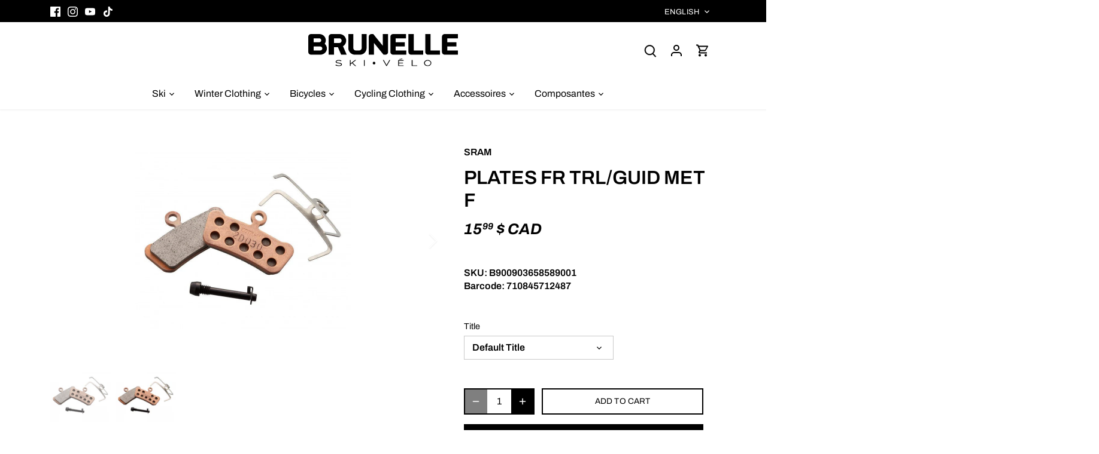

--- FILE ---
content_type: text/html; charset=utf-8
request_url: https://brunelleskivelo.com/en/products/310422
body_size: 34473
content:
<!doctype html>
<html class="no-js" lang="en">
<head>
  <!-- Canopy 4.3.1 -->
  <link rel="stylesheet" href="https://cdn.jsdelivr.net/npm/swiper@10/swiper-bundle.min.css" />

  <meta charset="utf-8" />
<meta name="viewport" content="width=device-width,initial-scale=1.0" />
<meta http-equiv="X-UA-Compatible" content="IE=edge">

<link rel="preconnect" href="https://cdn.shopify.com" crossorigin>
<link rel="preconnect" href="https://fonts.shopify.com" crossorigin>
<link rel="preconnect" href="https://monorail-edge.shopifysvc.com"><link rel="preload" as="font" href="//brunelleskivelo.com/cdn/fonts/archivo/archivo_n6.06ce7cb3e84f9557d04c35761e39e39ea101fb19.woff2" type="font/woff2" crossorigin><link rel="preload" as="font" href="//brunelleskivelo.com/cdn/fonts/archivo/archivo_n4.dc8d917cc69af0a65ae04d01fd8eeab28a3573c9.woff2" type="font/woff2" crossorigin><link rel="preload" as="font" href="//brunelleskivelo.com/cdn/fonts/archivo/archivo_i7.3dc798c6f261b8341dd97dd5c78d97d457c63517.woff2" type="font/woff2" crossorigin><link rel="preload" as="font" href="//brunelleskivelo.com/cdn/fonts/archivo/archivo_n6.06ce7cb3e84f9557d04c35761e39e39ea101fb19.woff2" type="font/woff2" crossorigin><link rel="preload" href="//brunelleskivelo.com/cdn/shop/t/8/assets/vendor.min.js?v=137803223016851922661751031421" as="script">
<link rel="preload" href="//brunelleskivelo.com/cdn/shop/t/8/assets/theme.js?v=93220278445373326121751031421" as="script"><link rel="canonical" href="https://brunelleskivelo.com/en/products/310422" /><link rel="icon" href="//brunelleskivelo.com/cdn/shop/files/Fichier_4.png?crop=center&height=48&v=1746123742&width=48" type="image/png"><meta name="description" content="11.5015.040.030 - guide/g2 brake pads, metallic">

  <meta name="theme-color" content="#000000">

  <title>
    plates fr trl/guid met f &ndash; Brunelle Ski Vélo
  </title>

  <meta property="og:site_name" content="Brunelle Ski Vélo">
<meta property="og:url" content="https://brunelleskivelo.com/en/products/310422">
<meta property="og:title" content="plates fr trl/guid met f">
<meta property="og:type" content="product">
<meta property="og:description" content="11.5015.040.030 - guide/g2 brake pads, metallic"><meta property="og:image" content="http://brunelleskivelo.com/cdn/shop/products/plaqueete-sram-guide_1200x1200.jpg?v=1709911236">
  <meta property="og:image:secure_url" content="https://brunelleskivelo.com/cdn/shop/products/plaqueete-sram-guide_1200x1200.jpg?v=1709911236">
  <meta property="og:image:width" content="800">
  <meta property="og:image:height" content="800"><meta property="og:price:amount" content="15.99">
  <meta property="og:price:currency" content="CAD"><meta name="twitter:card" content="summary_large_image">
<meta name="twitter:title" content="plates fr trl/guid met f">
<meta name="twitter:description" content="11.5015.040.030 - guide/g2 brake pads, metallic">

<style>
    @font-face {
  font-family: Archivo;
  font-weight: 600;
  font-style: normal;
  font-display: fallback;
  src: url("//brunelleskivelo.com/cdn/fonts/archivo/archivo_n6.06ce7cb3e84f9557d04c35761e39e39ea101fb19.woff2") format("woff2"),
       url("//brunelleskivelo.com/cdn/fonts/archivo/archivo_n6.5dd16bc207dfc6d25ca8472d89387d828f610453.woff") format("woff");
}

    @font-face {
  font-family: Archivo;
  font-weight: 900;
  font-style: normal;
  font-display: fallback;
  src: url("//brunelleskivelo.com/cdn/fonts/archivo/archivo_n9.12ef35357717c3acd7239d3022e73672d432a214.woff2") format("woff2"),
       url("//brunelleskivelo.com/cdn/fonts/archivo/archivo_n9.cffc189f178401fe59b57c7928184932512feaee.woff") format("woff");
}

    @font-face {
  font-family: Archivo;
  font-weight: 500;
  font-style: normal;
  font-display: fallback;
  src: url("//brunelleskivelo.com/cdn/fonts/archivo/archivo_n5.272841b6d6b831864f7fecfa55541752bb399511.woff2") format("woff2"),
       url("//brunelleskivelo.com/cdn/fonts/archivo/archivo_n5.27fb58a71a175084eb68e15500549a69fe15738e.woff") format("woff");
}

    @font-face {
  font-family: Archivo;
  font-weight: 600;
  font-style: italic;
  font-display: fallback;
  src: url("//brunelleskivelo.com/cdn/fonts/archivo/archivo_i6.0bb24d252a74d8be5c11aebd8e0623d0e78d962e.woff2") format("woff2"),
       url("//brunelleskivelo.com/cdn/fonts/archivo/archivo_i6.fbf64fc840abbe90ebdedde597401d7b3b9f31ef.woff") format("woff");
}

    @font-face {
  font-family: Archivo;
  font-weight: 900;
  font-style: italic;
  font-display: fallback;
  src: url("//brunelleskivelo.com/cdn/fonts/archivo/archivo_i9.c4b3a66fc0c96d30df0661fd414ff4322f789f52.woff2") format("woff2"),
       url("//brunelleskivelo.com/cdn/fonts/archivo/archivo_i9.8c41797353c8c5745e639ace0d90f9d8bd4407bb.woff") format("woff");
}

    @font-face {
  font-family: Archivo;
  font-weight: 700;
  font-style: italic;
  font-display: fallback;
  src: url("//brunelleskivelo.com/cdn/fonts/archivo/archivo_i7.3dc798c6f261b8341dd97dd5c78d97d457c63517.woff2") format("woff2"),
       url("//brunelleskivelo.com/cdn/fonts/archivo/archivo_i7.3b65e9d326e7379bd5f15bcb927c5d533d950ff6.woff") format("woff");
}

    @font-face {
  font-family: Archivo;
  font-weight: 600;
  font-style: normal;
  font-display: fallback;
  src: url("//brunelleskivelo.com/cdn/fonts/archivo/archivo_n6.06ce7cb3e84f9557d04c35761e39e39ea101fb19.woff2") format("woff2"),
       url("//brunelleskivelo.com/cdn/fonts/archivo/archivo_n6.5dd16bc207dfc6d25ca8472d89387d828f610453.woff") format("woff");
}

    @font-face {
  font-family: Archivo;
  font-weight: 400;
  font-style: normal;
  font-display: fallback;
  src: url("//brunelleskivelo.com/cdn/fonts/archivo/archivo_n4.dc8d917cc69af0a65ae04d01fd8eeab28a3573c9.woff2") format("woff2"),
       url("//brunelleskivelo.com/cdn/fonts/archivo/archivo_n4.bd6b9c34fdb81d7646836be8065ce3c80a2cc984.woff") format("woff");
}

    @font-face {
  font-family: Archivo;
  font-weight: 600;
  font-style: normal;
  font-display: fallback;
  src: url("//brunelleskivelo.com/cdn/fonts/archivo/archivo_n6.06ce7cb3e84f9557d04c35761e39e39ea101fb19.woff2") format("woff2"),
       url("//brunelleskivelo.com/cdn/fonts/archivo/archivo_n6.5dd16bc207dfc6d25ca8472d89387d828f610453.woff") format("woff");
}

  </style>

  <style>
    html .horizontal-mega-menu>li.buddha-menu-item ul.mm-submenu.tree, html .horizontal-mega-menu>li.buddha-menu-item>ul.mm-submenu, html .horizontal-mega-menu>li.buddha-menu-item>ul.mm-submenu.tree>li>ul.mm-submenu.tree, html .horizontal-mega-menu>li.buddha-menu-item ul.mm-submenu.tree>li:first-child, html .horizontal-mega-menu>li.buddha-menu-item ul.mm-submenu.tree>li:last-child {
      border-radius: 0 !important;
    }
    html .horizontal-mega-menu ul.mm-submenu, html .horizontal-mega-menu ul.mm-submenu a, html .horizontal-mega-menu ul.mm-submenu a>span, html .horizontal-mega-menu ul.mm-submenu .money {
      font-size: 14px !important;
      letter-spacing: 0 !important;
    }
    html ul.mm-submenu.simple>li .mm-list-name>span>span {
      text-transform: uppercase;
    }
    html {
      scroll-padding-top: 192px;
      scroll-behavior: smooth;
    }
    @media (max-width: 767px) {
      html {
        scroll-padding-top: 82px;
      }
    }
  </style>

  <link href="//brunelleskivelo.com/cdn/shop/t/8/assets/styles.css?v=90948562122542253361768319692" rel="stylesheet" type="text/css" media="all" />

  <script>
    document.documentElement.className = document.documentElement.className.replace('no-js', 'js');
    window.theme = window.theme || {};
    
    theme.money_format_with_code_preference = "{{amount}} $ CAD";
    
    theme.money_format = "{{amount}} $";
    theme.customerIsLoggedIn = false;

    
      theme.shippingCalcMoneyFormat = "{{amount}} $";
    

    theme.strings = {
      previous: "Previous",
      next: "Next",
      close: "Close",
      addressError: "Error looking up that address",
      addressNoResults: "No results for that address",
      addressQueryLimit: "You have exceeded the Google API usage limit. Consider upgrading to a \u003ca href=\"https:\/\/developers.google.com\/maps\/premium\/usage-limits\"\u003ePremium Plan\u003c\/a\u003e.",
      authError: "There was a problem authenticating your Google Maps API Key.",
      shippingCalcSubmitButton: "Calculate shipping",
      shippingCalcSubmitButtonDisabled: "Calculating...",
      infiniteScrollCollectionLoading: "Loading more items...",
      infiniteScrollCollectionFinishedMsg : "No more items",
      infiniteScrollBlogLoading: "Loading more articles...",
      infiniteScrollBlogFinishedMsg : "No more articles",
      blogsShowTags: "Show tags",
      priceNonExistent: "Unavailable",
      buttonDefault: "Add to cart",
      buttonNoStock: "Out of stock",
      buttonNoVariant: "Unavailable",
      unitPriceSeparator: " \/ ",
      onlyXLeft: "[[ quantity ]] in stock",
      productAddingToCart: "Adding",
      productAddedToCart: "Added",
      quickbuyAdded: "Added to cart",
      cartSummary: "View cart",
      cartContinue: "Continue shopping",
      colorBoxPrevious: "Previous",
      colorBoxNext: "Next",
      colorBoxClose: "Close",
      imageSlider: "Image slider",
      confirmEmptyCart: "Are you sure you want to empty your cart?",
      inYourCart: "In your cart",
      removeFromCart: "Remove from cart",
      clearAll: "Clear all",
      layout_live_search_see_all: "See all results",
      general_quick_search_pages: "Pages",
      general_quick_search_no_results: "Sorry, we couldn\u0026#39;t find any results",
      products_labels_sold_out: "Sold Out",
      products_labels_sale: "Sale",
      maximumQuantity: "You can only have [quantity] in your cart",
      fullDetails: "Full details",
      cartConfirmRemove: "Are you sure you want to remove this item?"
    };

    theme.routes = {
      root_url: '/en',
      account_url: '/en/account',
      account_login_url: 'https://shopify.com/75093704995/account?locale=en&region_country=CA',
      account_logout_url: '/en/account/logout',
      account_recover_url: '/en/account/recover',
      account_register_url: 'https://shopify.com/75093704995/account?locale=en',
      account_addresses_url: '/en/account/addresses',
      collections_url: '/en/collections',
      all_products_collection_url: '/en/collections/all',
      search_url: '/en/search',
      cart_url: '/en/cart',
      cart_add_url: '/en/cart/add',
      cart_change_url: '/en/cart/change',
      cart_clear_url: '/en/cart/clear'
    };

    theme.scripts = {
      masonry: "\/\/brunelleskivelo.com\/cdn\/shop\/t\/8\/assets\/masonry.v3.2.2.min.js?v=70136629540791627221751031421",
      jqueryInfiniteScroll: "\/\/brunelleskivelo.com\/cdn\/shop\/t\/8\/assets\/jquery.infinitescroll.2.1.0.min.js?v=162864979201917639991751031421",
      underscore: "\/\/cdnjs.cloudflare.com\/ajax\/libs\/underscore.js\/1.6.0\/underscore-min.js",
      shopifyCommon: "\/\/brunelleskivelo.com\/cdn\/shopifycloud\/storefront\/assets\/themes_support\/shopify_common-5f594365.js",
      jqueryCart: "\/\/brunelleskivelo.com\/cdn\/shop\/t\/8\/assets\/shipping-calculator.v1.0.min.js?v=28654087271810100421751031421"
    };

    theme.settings = {
      cartType: "drawer-dynamic",
      openCartDrawerOnMob: true,
      quickBuyType: "hover",
      superscriptDecimals: true,
      currencyCodeEnabled: true
    }
  </script><script>window.performance && window.performance.mark && window.performance.mark('shopify.content_for_header.start');</script><meta name="google-site-verification" content="s8mBTisdgTech-JvLWR1S6ZpkvTm2MOVh_urUFef6MI">
<meta id="shopify-digital-wallet" name="shopify-digital-wallet" content="/75093704995/digital_wallets/dialog">
<meta name="shopify-checkout-api-token" content="47543bc97902e5ce1d31a3effd55eda4">
<link rel="alternate" hreflang="x-default" href="https://brunelleskivelo.com/products/310422">
<link rel="alternate" hreflang="fr" href="https://brunelleskivelo.com/products/310422">
<link rel="alternate" hreflang="en" href="https://brunelleskivelo.com/en/products/310422">
<link rel="alternate" type="application/json+oembed" href="https://brunelleskivelo.com/en/products/310422.oembed">
<script async="async" src="/checkouts/internal/preloads.js?locale=en-CA"></script>
<script id="apple-pay-shop-capabilities" type="application/json">{"shopId":75093704995,"countryCode":"CA","currencyCode":"CAD","merchantCapabilities":["supports3DS"],"merchantId":"gid:\/\/shopify\/Shop\/75093704995","merchantName":"Brunelle Ski Vélo","requiredBillingContactFields":["postalAddress","email","phone"],"requiredShippingContactFields":["postalAddress","email","phone"],"shippingType":"shipping","supportedNetworks":["visa","masterCard","amex","discover","interac","jcb"],"total":{"type":"pending","label":"Brunelle Ski Vélo","amount":"1.00"},"shopifyPaymentsEnabled":true,"supportsSubscriptions":true}</script>
<script id="shopify-features" type="application/json">{"accessToken":"47543bc97902e5ce1d31a3effd55eda4","betas":["rich-media-storefront-analytics"],"domain":"brunelleskivelo.com","predictiveSearch":true,"shopId":75093704995,"locale":"en"}</script>
<script>var Shopify = Shopify || {};
Shopify.shop = "brunelleskivelo.myshopify.com";
Shopify.locale = "en";
Shopify.currency = {"active":"CAD","rate":"1.0"};
Shopify.country = "CA";
Shopify.theme = {"name":"Brunelle 2025-07-15","id":178981798179,"schema_name":"Canopy","schema_version":"4.3.1","theme_store_id":null,"role":"main"};
Shopify.theme.handle = "null";
Shopify.theme.style = {"id":null,"handle":null};
Shopify.cdnHost = "brunelleskivelo.com/cdn";
Shopify.routes = Shopify.routes || {};
Shopify.routes.root = "/en/";</script>
<script type="module">!function(o){(o.Shopify=o.Shopify||{}).modules=!0}(window);</script>
<script>!function(o){function n(){var o=[];function n(){o.push(Array.prototype.slice.apply(arguments))}return n.q=o,n}var t=o.Shopify=o.Shopify||{};t.loadFeatures=n(),t.autoloadFeatures=n()}(window);</script>
<script id="shop-js-analytics" type="application/json">{"pageType":"product"}</script>
<script defer="defer" async type="module" src="//brunelleskivelo.com/cdn/shopifycloud/shop-js/modules/v2/client.init-shop-cart-sync_BdyHc3Nr.en.esm.js"></script>
<script defer="defer" async type="module" src="//brunelleskivelo.com/cdn/shopifycloud/shop-js/modules/v2/chunk.common_Daul8nwZ.esm.js"></script>
<script type="module">
  await import("//brunelleskivelo.com/cdn/shopifycloud/shop-js/modules/v2/client.init-shop-cart-sync_BdyHc3Nr.en.esm.js");
await import("//brunelleskivelo.com/cdn/shopifycloud/shop-js/modules/v2/chunk.common_Daul8nwZ.esm.js");

  window.Shopify.SignInWithShop?.initShopCartSync?.({"fedCMEnabled":true,"windoidEnabled":true});

</script>
<script>(function() {
  var isLoaded = false;
  function asyncLoad() {
    if (isLoaded) return;
    isLoaded = true;
    var urls = ["https:\/\/blog.sfapp.magefan.top\/js\/mfLoadSearchScripts.js?shop=brunelleskivelo.myshopify.com","\/\/shopify.privy.com\/widget.js?shop=brunelleskivelo.myshopify.com"];
    for (var i = 0; i < urls.length; i++) {
      var s = document.createElement('script');
      s.type = 'text/javascript';
      s.async = true;
      s.src = urls[i];
      var x = document.getElementsByTagName('script')[0];
      x.parentNode.insertBefore(s, x);
    }
  };
  if(window.attachEvent) {
    window.attachEvent('onload', asyncLoad);
  } else {
    window.addEventListener('load', asyncLoad, false);
  }
})();</script>
<script id="__st">var __st={"a":75093704995,"offset":-18000,"reqid":"d7f648c8-38f4-41ff-91cc-3e1b78ec6bc0-1768948127","pageurl":"brunelleskivelo.com\/en\/products\/310422","u":"233ad8bfdaee","p":"product","rtyp":"product","rid":9048767365411};</script>
<script>window.ShopifyPaypalV4VisibilityTracking = true;</script>
<script id="captcha-bootstrap">!function(){'use strict';const t='contact',e='account',n='new_comment',o=[[t,t],['blogs',n],['comments',n],[t,'customer']],c=[[e,'customer_login'],[e,'guest_login'],[e,'recover_customer_password'],[e,'create_customer']],r=t=>t.map((([t,e])=>`form[action*='/${t}']:not([data-nocaptcha='true']) input[name='form_type'][value='${e}']`)).join(','),a=t=>()=>t?[...document.querySelectorAll(t)].map((t=>t.form)):[];function s(){const t=[...o],e=r(t);return a(e)}const i='password',u='form_key',d=['recaptcha-v3-token','g-recaptcha-response','h-captcha-response',i],f=()=>{try{return window.sessionStorage}catch{return}},m='__shopify_v',_=t=>t.elements[u];function p(t,e,n=!1){try{const o=window.sessionStorage,c=JSON.parse(o.getItem(e)),{data:r}=function(t){const{data:e,action:n}=t;return t[m]||n?{data:e,action:n}:{data:t,action:n}}(c);for(const[e,n]of Object.entries(r))t.elements[e]&&(t.elements[e].value=n);n&&o.removeItem(e)}catch(o){console.error('form repopulation failed',{error:o})}}const l='form_type',E='cptcha';function T(t){t.dataset[E]=!0}const w=window,h=w.document,L='Shopify',v='ce_forms',y='captcha';let A=!1;((t,e)=>{const n=(g='f06e6c50-85a8-45c8-87d0-21a2b65856fe',I='https://cdn.shopify.com/shopifycloud/storefront-forms-hcaptcha/ce_storefront_forms_captcha_hcaptcha.v1.5.2.iife.js',D={infoText:'Protected by hCaptcha',privacyText:'Privacy',termsText:'Terms'},(t,e,n)=>{const o=w[L][v],c=o.bindForm;if(c)return c(t,g,e,D).then(n);var r;o.q.push([[t,g,e,D],n]),r=I,A||(h.body.append(Object.assign(h.createElement('script'),{id:'captcha-provider',async:!0,src:r})),A=!0)});var g,I,D;w[L]=w[L]||{},w[L][v]=w[L][v]||{},w[L][v].q=[],w[L][y]=w[L][y]||{},w[L][y].protect=function(t,e){n(t,void 0,e),T(t)},Object.freeze(w[L][y]),function(t,e,n,w,h,L){const[v,y,A,g]=function(t,e,n){const i=e?o:[],u=t?c:[],d=[...i,...u],f=r(d),m=r(i),_=r(d.filter((([t,e])=>n.includes(e))));return[a(f),a(m),a(_),s()]}(w,h,L),I=t=>{const e=t.target;return e instanceof HTMLFormElement?e:e&&e.form},D=t=>v().includes(t);t.addEventListener('submit',(t=>{const e=I(t);if(!e)return;const n=D(e)&&!e.dataset.hcaptchaBound&&!e.dataset.recaptchaBound,o=_(e),c=g().includes(e)&&(!o||!o.value);(n||c)&&t.preventDefault(),c&&!n&&(function(t){try{if(!f())return;!function(t){const e=f();if(!e)return;const n=_(t);if(!n)return;const o=n.value;o&&e.removeItem(o)}(t);const e=Array.from(Array(32),(()=>Math.random().toString(36)[2])).join('');!function(t,e){_(t)||t.append(Object.assign(document.createElement('input'),{type:'hidden',name:u})),t.elements[u].value=e}(t,e),function(t,e){const n=f();if(!n)return;const o=[...t.querySelectorAll(`input[type='${i}']`)].map((({name:t})=>t)),c=[...d,...o],r={};for(const[a,s]of new FormData(t).entries())c.includes(a)||(r[a]=s);n.setItem(e,JSON.stringify({[m]:1,action:t.action,data:r}))}(t,e)}catch(e){console.error('failed to persist form',e)}}(e),e.submit())}));const S=(t,e)=>{t&&!t.dataset[E]&&(n(t,e.some((e=>e===t))),T(t))};for(const o of['focusin','change'])t.addEventListener(o,(t=>{const e=I(t);D(e)&&S(e,y())}));const B=e.get('form_key'),M=e.get(l),P=B&&M;t.addEventListener('DOMContentLoaded',(()=>{const t=y();if(P)for(const e of t)e.elements[l].value===M&&p(e,B);[...new Set([...A(),...v().filter((t=>'true'===t.dataset.shopifyCaptcha))])].forEach((e=>S(e,t)))}))}(h,new URLSearchParams(w.location.search),n,t,e,['guest_login'])})(!0,!0)}();</script>
<script integrity="sha256-4kQ18oKyAcykRKYeNunJcIwy7WH5gtpwJnB7kiuLZ1E=" data-source-attribution="shopify.loadfeatures" defer="defer" src="//brunelleskivelo.com/cdn/shopifycloud/storefront/assets/storefront/load_feature-a0a9edcb.js" crossorigin="anonymous"></script>
<script data-source-attribution="shopify.dynamic_checkout.dynamic.init">var Shopify=Shopify||{};Shopify.PaymentButton=Shopify.PaymentButton||{isStorefrontPortableWallets:!0,init:function(){window.Shopify.PaymentButton.init=function(){};var t=document.createElement("script");t.src="https://brunelleskivelo.com/cdn/shopifycloud/portable-wallets/latest/portable-wallets.en.js",t.type="module",document.head.appendChild(t)}};
</script>
<script data-source-attribution="shopify.dynamic_checkout.buyer_consent">
  function portableWalletsHideBuyerConsent(e){var t=document.getElementById("shopify-buyer-consent"),n=document.getElementById("shopify-subscription-policy-button");t&&n&&(t.classList.add("hidden"),t.setAttribute("aria-hidden","true"),n.removeEventListener("click",e))}function portableWalletsShowBuyerConsent(e){var t=document.getElementById("shopify-buyer-consent"),n=document.getElementById("shopify-subscription-policy-button");t&&n&&(t.classList.remove("hidden"),t.removeAttribute("aria-hidden"),n.addEventListener("click",e))}window.Shopify?.PaymentButton&&(window.Shopify.PaymentButton.hideBuyerConsent=portableWalletsHideBuyerConsent,window.Shopify.PaymentButton.showBuyerConsent=portableWalletsShowBuyerConsent);
</script>
<script>
  function portableWalletsCleanup(e){e&&e.src&&console.error("Failed to load portable wallets script "+e.src);var t=document.querySelectorAll("shopify-accelerated-checkout .shopify-payment-button__skeleton, shopify-accelerated-checkout-cart .wallet-cart-button__skeleton"),e=document.getElementById("shopify-buyer-consent");for(let e=0;e<t.length;e++)t[e].remove();e&&e.remove()}function portableWalletsNotLoadedAsModule(e){e instanceof ErrorEvent&&"string"==typeof e.message&&e.message.includes("import.meta")&&"string"==typeof e.filename&&e.filename.includes("portable-wallets")&&(window.removeEventListener("error",portableWalletsNotLoadedAsModule),window.Shopify.PaymentButton.failedToLoad=e,"loading"===document.readyState?document.addEventListener("DOMContentLoaded",window.Shopify.PaymentButton.init):window.Shopify.PaymentButton.init())}window.addEventListener("error",portableWalletsNotLoadedAsModule);
</script>

<script type="module" src="https://brunelleskivelo.com/cdn/shopifycloud/portable-wallets/latest/portable-wallets.en.js" onError="portableWalletsCleanup(this)" crossorigin="anonymous"></script>
<script nomodule>
  document.addEventListener("DOMContentLoaded", portableWalletsCleanup);
</script>

<script id='scb4127' type='text/javascript' async='' src='https://brunelleskivelo.com/cdn/shopifycloud/privacy-banner/storefront-banner.js'></script><link id="shopify-accelerated-checkout-styles" rel="stylesheet" media="screen" href="https://brunelleskivelo.com/cdn/shopifycloud/portable-wallets/latest/accelerated-checkout-backwards-compat.css" crossorigin="anonymous">
<style id="shopify-accelerated-checkout-cart">
        #shopify-buyer-consent {
  margin-top: 1em;
  display: inline-block;
  width: 100%;
}

#shopify-buyer-consent.hidden {
  display: none;
}

#shopify-subscription-policy-button {
  background: none;
  border: none;
  padding: 0;
  text-decoration: underline;
  font-size: inherit;
  cursor: pointer;
}

#shopify-subscription-policy-button::before {
  box-shadow: none;
}

      </style>

<script>window.performance && window.performance.mark && window.performance.mark('shopify.content_for_header.end');</script>
<script src="https://cdn.shopify.com/extensions/19689677-6488-4a31-adf3-fcf4359c5fd9/forms-2295/assets/shopify-forms-loader.js" type="text/javascript" defer="defer"></script>
<link href="https://monorail-edge.shopifysvc.com" rel="dns-prefetch">
<script>(function(){if ("sendBeacon" in navigator && "performance" in window) {try {var session_token_from_headers = performance.getEntriesByType('navigation')[0].serverTiming.find(x => x.name == '_s').description;} catch {var session_token_from_headers = undefined;}var session_cookie_matches = document.cookie.match(/_shopify_s=([^;]*)/);var session_token_from_cookie = session_cookie_matches && session_cookie_matches.length === 2 ? session_cookie_matches[1] : "";var session_token = session_token_from_headers || session_token_from_cookie || "";function handle_abandonment_event(e) {var entries = performance.getEntries().filter(function(entry) {return /monorail-edge.shopifysvc.com/.test(entry.name);});if (!window.abandonment_tracked && entries.length === 0) {window.abandonment_tracked = true;var currentMs = Date.now();var navigation_start = performance.timing.navigationStart;var payload = {shop_id: 75093704995,url: window.location.href,navigation_start,duration: currentMs - navigation_start,session_token,page_type: "product"};window.navigator.sendBeacon("https://monorail-edge.shopifysvc.com/v1/produce", JSON.stringify({schema_id: "online_store_buyer_site_abandonment/1.1",payload: payload,metadata: {event_created_at_ms: currentMs,event_sent_at_ms: currentMs}}));}}window.addEventListener('pagehide', handle_abandonment_event);}}());</script>
<script id="web-pixels-manager-setup">(function e(e,d,r,n,o){if(void 0===o&&(o={}),!Boolean(null===(a=null===(i=window.Shopify)||void 0===i?void 0:i.analytics)||void 0===a?void 0:a.replayQueue)){var i,a;window.Shopify=window.Shopify||{};var t=window.Shopify;t.analytics=t.analytics||{};var s=t.analytics;s.replayQueue=[],s.publish=function(e,d,r){return s.replayQueue.push([e,d,r]),!0};try{self.performance.mark("wpm:start")}catch(e){}var l=function(){var e={modern:/Edge?\/(1{2}[4-9]|1[2-9]\d|[2-9]\d{2}|\d{4,})\.\d+(\.\d+|)|Firefox\/(1{2}[4-9]|1[2-9]\d|[2-9]\d{2}|\d{4,})\.\d+(\.\d+|)|Chrom(ium|e)\/(9{2}|\d{3,})\.\d+(\.\d+|)|(Maci|X1{2}).+ Version\/(15\.\d+|(1[6-9]|[2-9]\d|\d{3,})\.\d+)([,.]\d+|)( \(\w+\)|)( Mobile\/\w+|) Safari\/|Chrome.+OPR\/(9{2}|\d{3,})\.\d+\.\d+|(CPU[ +]OS|iPhone[ +]OS|CPU[ +]iPhone|CPU IPhone OS|CPU iPad OS)[ +]+(15[._]\d+|(1[6-9]|[2-9]\d|\d{3,})[._]\d+)([._]\d+|)|Android:?[ /-](13[3-9]|1[4-9]\d|[2-9]\d{2}|\d{4,})(\.\d+|)(\.\d+|)|Android.+Firefox\/(13[5-9]|1[4-9]\d|[2-9]\d{2}|\d{4,})\.\d+(\.\d+|)|Android.+Chrom(ium|e)\/(13[3-9]|1[4-9]\d|[2-9]\d{2}|\d{4,})\.\d+(\.\d+|)|SamsungBrowser\/([2-9]\d|\d{3,})\.\d+/,legacy:/Edge?\/(1[6-9]|[2-9]\d|\d{3,})\.\d+(\.\d+|)|Firefox\/(5[4-9]|[6-9]\d|\d{3,})\.\d+(\.\d+|)|Chrom(ium|e)\/(5[1-9]|[6-9]\d|\d{3,})\.\d+(\.\d+|)([\d.]+$|.*Safari\/(?![\d.]+ Edge\/[\d.]+$))|(Maci|X1{2}).+ Version\/(10\.\d+|(1[1-9]|[2-9]\d|\d{3,})\.\d+)([,.]\d+|)( \(\w+\)|)( Mobile\/\w+|) Safari\/|Chrome.+OPR\/(3[89]|[4-9]\d|\d{3,})\.\d+\.\d+|(CPU[ +]OS|iPhone[ +]OS|CPU[ +]iPhone|CPU IPhone OS|CPU iPad OS)[ +]+(10[._]\d+|(1[1-9]|[2-9]\d|\d{3,})[._]\d+)([._]\d+|)|Android:?[ /-](13[3-9]|1[4-9]\d|[2-9]\d{2}|\d{4,})(\.\d+|)(\.\d+|)|Mobile Safari.+OPR\/([89]\d|\d{3,})\.\d+\.\d+|Android.+Firefox\/(13[5-9]|1[4-9]\d|[2-9]\d{2}|\d{4,})\.\d+(\.\d+|)|Android.+Chrom(ium|e)\/(13[3-9]|1[4-9]\d|[2-9]\d{2}|\d{4,})\.\d+(\.\d+|)|Android.+(UC? ?Browser|UCWEB|U3)[ /]?(15\.([5-9]|\d{2,})|(1[6-9]|[2-9]\d|\d{3,})\.\d+)\.\d+|SamsungBrowser\/(5\.\d+|([6-9]|\d{2,})\.\d+)|Android.+MQ{2}Browser\/(14(\.(9|\d{2,})|)|(1[5-9]|[2-9]\d|\d{3,})(\.\d+|))(\.\d+|)|K[Aa][Ii]OS\/(3\.\d+|([4-9]|\d{2,})\.\d+)(\.\d+|)/},d=e.modern,r=e.legacy,n=navigator.userAgent;return n.match(d)?"modern":n.match(r)?"legacy":"unknown"}(),u="modern"===l?"modern":"legacy",c=(null!=n?n:{modern:"",legacy:""})[u],f=function(e){return[e.baseUrl,"/wpm","/b",e.hashVersion,"modern"===e.buildTarget?"m":"l",".js"].join("")}({baseUrl:d,hashVersion:r,buildTarget:u}),m=function(e){var d=e.version,r=e.bundleTarget,n=e.surface,o=e.pageUrl,i=e.monorailEndpoint;return{emit:function(e){var a=e.status,t=e.errorMsg,s=(new Date).getTime(),l=JSON.stringify({metadata:{event_sent_at_ms:s},events:[{schema_id:"web_pixels_manager_load/3.1",payload:{version:d,bundle_target:r,page_url:o,status:a,surface:n,error_msg:t},metadata:{event_created_at_ms:s}}]});if(!i)return console&&console.warn&&console.warn("[Web Pixels Manager] No Monorail endpoint provided, skipping logging."),!1;try{return self.navigator.sendBeacon.bind(self.navigator)(i,l)}catch(e){}var u=new XMLHttpRequest;try{return u.open("POST",i,!0),u.setRequestHeader("Content-Type","text/plain"),u.send(l),!0}catch(e){return console&&console.warn&&console.warn("[Web Pixels Manager] Got an unhandled error while logging to Monorail."),!1}}}}({version:r,bundleTarget:l,surface:e.surface,pageUrl:self.location.href,monorailEndpoint:e.monorailEndpoint});try{o.browserTarget=l,function(e){var d=e.src,r=e.async,n=void 0===r||r,o=e.onload,i=e.onerror,a=e.sri,t=e.scriptDataAttributes,s=void 0===t?{}:t,l=document.createElement("script"),u=document.querySelector("head"),c=document.querySelector("body");if(l.async=n,l.src=d,a&&(l.integrity=a,l.crossOrigin="anonymous"),s)for(var f in s)if(Object.prototype.hasOwnProperty.call(s,f))try{l.dataset[f]=s[f]}catch(e){}if(o&&l.addEventListener("load",o),i&&l.addEventListener("error",i),u)u.appendChild(l);else{if(!c)throw new Error("Did not find a head or body element to append the script");c.appendChild(l)}}({src:f,async:!0,onload:function(){if(!function(){var e,d;return Boolean(null===(d=null===(e=window.Shopify)||void 0===e?void 0:e.analytics)||void 0===d?void 0:d.initialized)}()){var d=window.webPixelsManager.init(e)||void 0;if(d){var r=window.Shopify.analytics;r.replayQueue.forEach((function(e){var r=e[0],n=e[1],o=e[2];d.publishCustomEvent(r,n,o)})),r.replayQueue=[],r.publish=d.publishCustomEvent,r.visitor=d.visitor,r.initialized=!0}}},onerror:function(){return m.emit({status:"failed",errorMsg:"".concat(f," has failed to load")})},sri:function(e){var d=/^sha384-[A-Za-z0-9+/=]+$/;return"string"==typeof e&&d.test(e)}(c)?c:"",scriptDataAttributes:o}),m.emit({status:"loading"})}catch(e){m.emit({status:"failed",errorMsg:(null==e?void 0:e.message)||"Unknown error"})}}})({shopId: 75093704995,storefrontBaseUrl: "https://brunelleskivelo.com",extensionsBaseUrl: "https://extensions.shopifycdn.com/cdn/shopifycloud/web-pixels-manager",monorailEndpoint: "https://monorail-edge.shopifysvc.com/unstable/produce_batch",surface: "storefront-renderer",enabledBetaFlags: ["2dca8a86"],webPixelsConfigList: [{"id":"1563787555","configuration":"{\"pixel_id\":\"741225648656534\",\"pixel_type\":\"facebook_pixel\"}","eventPayloadVersion":"v1","runtimeContext":"OPEN","scriptVersion":"ca16bc87fe92b6042fbaa3acc2fbdaa6","type":"APP","apiClientId":2329312,"privacyPurposes":["ANALYTICS","MARKETING","SALE_OF_DATA"],"dataSharingAdjustments":{"protectedCustomerApprovalScopes":["read_customer_address","read_customer_email","read_customer_name","read_customer_personal_data","read_customer_phone"]}},{"id":"871760163","configuration":"{\"config\":\"{\\\"google_tag_ids\\\":[\\\"G-CB97WF5BEP\\\",\\\"GT-5MGKVD2K\\\"],\\\"target_country\\\":\\\"CA\\\",\\\"gtag_events\\\":[{\\\"type\\\":\\\"search\\\",\\\"action_label\\\":\\\"G-CB97WF5BEP\\\"},{\\\"type\\\":\\\"begin_checkout\\\",\\\"action_label\\\":\\\"G-CB97WF5BEP\\\"},{\\\"type\\\":\\\"view_item\\\",\\\"action_label\\\":[\\\"G-CB97WF5BEP\\\",\\\"MC-Q5826R9MYQ\\\"]},{\\\"type\\\":\\\"purchase\\\",\\\"action_label\\\":[\\\"G-CB97WF5BEP\\\",\\\"MC-Q5826R9MYQ\\\"]},{\\\"type\\\":\\\"page_view\\\",\\\"action_label\\\":[\\\"G-CB97WF5BEP\\\",\\\"MC-Q5826R9MYQ\\\"]},{\\\"type\\\":\\\"add_payment_info\\\",\\\"action_label\\\":\\\"G-CB97WF5BEP\\\"},{\\\"type\\\":\\\"add_to_cart\\\",\\\"action_label\\\":\\\"G-CB97WF5BEP\\\"}],\\\"enable_monitoring_mode\\\":false}\"}","eventPayloadVersion":"v1","runtimeContext":"OPEN","scriptVersion":"b2a88bafab3e21179ed38636efcd8a93","type":"APP","apiClientId":1780363,"privacyPurposes":[],"dataSharingAdjustments":{"protectedCustomerApprovalScopes":["read_customer_address","read_customer_email","read_customer_name","read_customer_personal_data","read_customer_phone"]}},{"id":"shopify-app-pixel","configuration":"{}","eventPayloadVersion":"v1","runtimeContext":"STRICT","scriptVersion":"0450","apiClientId":"shopify-pixel","type":"APP","privacyPurposes":["ANALYTICS","MARKETING"]},{"id":"shopify-custom-pixel","eventPayloadVersion":"v1","runtimeContext":"LAX","scriptVersion":"0450","apiClientId":"shopify-pixel","type":"CUSTOM","privacyPurposes":["ANALYTICS","MARKETING"]}],isMerchantRequest: false,initData: {"shop":{"name":"Brunelle Ski Vélo","paymentSettings":{"currencyCode":"CAD"},"myshopifyDomain":"brunelleskivelo.myshopify.com","countryCode":"CA","storefrontUrl":"https:\/\/brunelleskivelo.com\/en"},"customer":null,"cart":null,"checkout":null,"productVariants":[{"price":{"amount":15.99,"currencyCode":"CAD"},"product":{"title":"plates fr trl\/guid met f","vendor":"SRAM","id":"9048767365411","untranslatedTitle":"plates fr trl\/guid met f","url":"\/en\/products\/310422","type":""},"id":"47721037693219","image":{"src":"\/\/brunelleskivelo.com\/cdn\/shop\/files\/plaqueete-sram-guide.jpg?v=1711647769"},"sku":"B900903658589001","title":"Default Title","untranslatedTitle":"Default Title"}],"purchasingCompany":null},},"https://brunelleskivelo.com/cdn","fcfee988w5aeb613cpc8e4bc33m6693e112",{"modern":"","legacy":""},{"shopId":"75093704995","storefrontBaseUrl":"https:\/\/brunelleskivelo.com","extensionBaseUrl":"https:\/\/extensions.shopifycdn.com\/cdn\/shopifycloud\/web-pixels-manager","surface":"storefront-renderer","enabledBetaFlags":"[\"2dca8a86\"]","isMerchantRequest":"false","hashVersion":"fcfee988w5aeb613cpc8e4bc33m6693e112","publish":"custom","events":"[[\"page_viewed\",{}],[\"product_viewed\",{\"productVariant\":{\"price\":{\"amount\":15.99,\"currencyCode\":\"CAD\"},\"product\":{\"title\":\"plates fr trl\/guid met f\",\"vendor\":\"SRAM\",\"id\":\"9048767365411\",\"untranslatedTitle\":\"plates fr trl\/guid met f\",\"url\":\"\/en\/products\/310422\",\"type\":\"\"},\"id\":\"47721037693219\",\"image\":{\"src\":\"\/\/brunelleskivelo.com\/cdn\/shop\/files\/plaqueete-sram-guide.jpg?v=1711647769\"},\"sku\":\"B900903658589001\",\"title\":\"Default Title\",\"untranslatedTitle\":\"Default Title\"}}]]"});</script><script>
  window.ShopifyAnalytics = window.ShopifyAnalytics || {};
  window.ShopifyAnalytics.meta = window.ShopifyAnalytics.meta || {};
  window.ShopifyAnalytics.meta.currency = 'CAD';
  var meta = {"product":{"id":9048767365411,"gid":"gid:\/\/shopify\/Product\/9048767365411","vendor":"SRAM","type":"","handle":"310422","variants":[{"id":47721037693219,"price":1599,"name":"plates fr trl\/guid met f","public_title":null,"sku":"B900903658589001"}],"remote":false},"page":{"pageType":"product","resourceType":"product","resourceId":9048767365411,"requestId":"d7f648c8-38f4-41ff-91cc-3e1b78ec6bc0-1768948127"}};
  for (var attr in meta) {
    window.ShopifyAnalytics.meta[attr] = meta[attr];
  }
</script>
<script class="analytics">
  (function () {
    var customDocumentWrite = function(content) {
      var jquery = null;

      if (window.jQuery) {
        jquery = window.jQuery;
      } else if (window.Checkout && window.Checkout.$) {
        jquery = window.Checkout.$;
      }

      if (jquery) {
        jquery('body').append(content);
      }
    };

    var hasLoggedConversion = function(token) {
      if (token) {
        return document.cookie.indexOf('loggedConversion=' + token) !== -1;
      }
      return false;
    }

    var setCookieIfConversion = function(token) {
      if (token) {
        var twoMonthsFromNow = new Date(Date.now());
        twoMonthsFromNow.setMonth(twoMonthsFromNow.getMonth() + 2);

        document.cookie = 'loggedConversion=' + token + '; expires=' + twoMonthsFromNow;
      }
    }

    var trekkie = window.ShopifyAnalytics.lib = window.trekkie = window.trekkie || [];
    if (trekkie.integrations) {
      return;
    }
    trekkie.methods = [
      'identify',
      'page',
      'ready',
      'track',
      'trackForm',
      'trackLink'
    ];
    trekkie.factory = function(method) {
      return function() {
        var args = Array.prototype.slice.call(arguments);
        args.unshift(method);
        trekkie.push(args);
        return trekkie;
      };
    };
    for (var i = 0; i < trekkie.methods.length; i++) {
      var key = trekkie.methods[i];
      trekkie[key] = trekkie.factory(key);
    }
    trekkie.load = function(config) {
      trekkie.config = config || {};
      trekkie.config.initialDocumentCookie = document.cookie;
      var first = document.getElementsByTagName('script')[0];
      var script = document.createElement('script');
      script.type = 'text/javascript';
      script.onerror = function(e) {
        var scriptFallback = document.createElement('script');
        scriptFallback.type = 'text/javascript';
        scriptFallback.onerror = function(error) {
                var Monorail = {
      produce: function produce(monorailDomain, schemaId, payload) {
        var currentMs = new Date().getTime();
        var event = {
          schema_id: schemaId,
          payload: payload,
          metadata: {
            event_created_at_ms: currentMs,
            event_sent_at_ms: currentMs
          }
        };
        return Monorail.sendRequest("https://" + monorailDomain + "/v1/produce", JSON.stringify(event));
      },
      sendRequest: function sendRequest(endpointUrl, payload) {
        // Try the sendBeacon API
        if (window && window.navigator && typeof window.navigator.sendBeacon === 'function' && typeof window.Blob === 'function' && !Monorail.isIos12()) {
          var blobData = new window.Blob([payload], {
            type: 'text/plain'
          });

          if (window.navigator.sendBeacon(endpointUrl, blobData)) {
            return true;
          } // sendBeacon was not successful

        } // XHR beacon

        var xhr = new XMLHttpRequest();

        try {
          xhr.open('POST', endpointUrl);
          xhr.setRequestHeader('Content-Type', 'text/plain');
          xhr.send(payload);
        } catch (e) {
          console.log(e);
        }

        return false;
      },
      isIos12: function isIos12() {
        return window.navigator.userAgent.lastIndexOf('iPhone; CPU iPhone OS 12_') !== -1 || window.navigator.userAgent.lastIndexOf('iPad; CPU OS 12_') !== -1;
      }
    };
    Monorail.produce('monorail-edge.shopifysvc.com',
      'trekkie_storefront_load_errors/1.1',
      {shop_id: 75093704995,
      theme_id: 178981798179,
      app_name: "storefront",
      context_url: window.location.href,
      source_url: "//brunelleskivelo.com/cdn/s/trekkie.storefront.cd680fe47e6c39ca5d5df5f0a32d569bc48c0f27.min.js"});

        };
        scriptFallback.async = true;
        scriptFallback.src = '//brunelleskivelo.com/cdn/s/trekkie.storefront.cd680fe47e6c39ca5d5df5f0a32d569bc48c0f27.min.js';
        first.parentNode.insertBefore(scriptFallback, first);
      };
      script.async = true;
      script.src = '//brunelleskivelo.com/cdn/s/trekkie.storefront.cd680fe47e6c39ca5d5df5f0a32d569bc48c0f27.min.js';
      first.parentNode.insertBefore(script, first);
    };
    trekkie.load(
      {"Trekkie":{"appName":"storefront","development":false,"defaultAttributes":{"shopId":75093704995,"isMerchantRequest":null,"themeId":178981798179,"themeCityHash":"15383805803896464631","contentLanguage":"en","currency":"CAD","eventMetadataId":"70c0aa47-4432-47f3-acf6-017ad9252794"},"isServerSideCookieWritingEnabled":true,"monorailRegion":"shop_domain","enabledBetaFlags":["65f19447"]},"Session Attribution":{},"S2S":{"facebookCapiEnabled":true,"source":"trekkie-storefront-renderer","apiClientId":580111}}
    );

    var loaded = false;
    trekkie.ready(function() {
      if (loaded) return;
      loaded = true;

      window.ShopifyAnalytics.lib = window.trekkie;

      var originalDocumentWrite = document.write;
      document.write = customDocumentWrite;
      try { window.ShopifyAnalytics.merchantGoogleAnalytics.call(this); } catch(error) {};
      document.write = originalDocumentWrite;

      window.ShopifyAnalytics.lib.page(null,{"pageType":"product","resourceType":"product","resourceId":9048767365411,"requestId":"d7f648c8-38f4-41ff-91cc-3e1b78ec6bc0-1768948127","shopifyEmitted":true});

      var match = window.location.pathname.match(/checkouts\/(.+)\/(thank_you|post_purchase)/)
      var token = match? match[1]: undefined;
      if (!hasLoggedConversion(token)) {
        setCookieIfConversion(token);
        window.ShopifyAnalytics.lib.track("Viewed Product",{"currency":"CAD","variantId":47721037693219,"productId":9048767365411,"productGid":"gid:\/\/shopify\/Product\/9048767365411","name":"plates fr trl\/guid met f","price":"15.99","sku":"B900903658589001","brand":"SRAM","variant":null,"category":"","nonInteraction":true,"remote":false},undefined,undefined,{"shopifyEmitted":true});
      window.ShopifyAnalytics.lib.track("monorail:\/\/trekkie_storefront_viewed_product\/1.1",{"currency":"CAD","variantId":47721037693219,"productId":9048767365411,"productGid":"gid:\/\/shopify\/Product\/9048767365411","name":"plates fr trl\/guid met f","price":"15.99","sku":"B900903658589001","brand":"SRAM","variant":null,"category":"","nonInteraction":true,"remote":false,"referer":"https:\/\/brunelleskivelo.com\/en\/products\/310422"});
      }
    });


        var eventsListenerScript = document.createElement('script');
        eventsListenerScript.async = true;
        eventsListenerScript.src = "//brunelleskivelo.com/cdn/shopifycloud/storefront/assets/shop_events_listener-3da45d37.js";
        document.getElementsByTagName('head')[0].appendChild(eventsListenerScript);

})();</script>
<script
  defer
  src="https://brunelleskivelo.com/cdn/shopifycloud/perf-kit/shopify-perf-kit-3.0.4.min.js"
  data-application="storefront-renderer"
  data-shop-id="75093704995"
  data-render-region="gcp-us-central1"
  data-page-type="product"
  data-theme-instance-id="178981798179"
  data-theme-name="Canopy"
  data-theme-version="4.3.1"
  data-monorail-region="shop_domain"
  data-resource-timing-sampling-rate="10"
  data-shs="true"
  data-shs-beacon="true"
  data-shs-export-with-fetch="true"
  data-shs-logs-sample-rate="1"
  data-shs-beacon-endpoint="https://brunelleskivelo.com/api/collect"
></script>
</head><body class="template-product  "
      data-cc-animate-timeout="80">



<a class="skip-link visually-hidden" href="#content">Skip to content</a>

<div id="shopify-section-cart-drawer" class="shopify-section">
<div data-section-type="cart-drawer"><div id="cart-summary" class="cart-summary cart-summary--empty cart-summary--drawer-dynamic ">
    <div class="cart-summary__inner" aria-live="polite">
      <a class="cart-summary__close toggle-cart-summary" href="#">
        <svg fill="#000000" height="24" viewBox="0 0 24 24" width="24" xmlns="http://www.w3.org/2000/svg">
  <title>Left</title>
  <path d="M15.41 16.09l-4.58-4.59 4.58-4.59L14 5.5l-6 6 6 6z"/><path d="M0-.5h24v24H0z" fill="none"/>
</svg>
        <span class="beside-svg">Continue shopping</span>
      </a>

      <div class="cart-summary__header cart-summary__section">
        <h5 class="cart-summary__title">Your Order</h5>
        
      </div>

      
        <div class="cart-summary__empty">
          <div class="cart-summary__section">
            <p>You have no items in your cart</p>
          </div>
        </div>
      

      

      
    </div>
    <script type="application/json" id="LimitedCartJson">
      {
        "items": []
      }
    </script>
  </div><!-- /#cart-summary -->
</div>



</div>

<div id="page-wrap">
  <div id="page-wrap-inner">
    <a id="page-overlay" href="#" aria-controls="mobile-nav" aria-label="Close navigation"></a>

    <div id="page-wrap-content">
      <div id="shopify-section-announcement-bar" class="shopify-section section-announcement-bar"><div class="announcement-bar " data-cc-animate data-section-type="announcement-bar">
				<div class="container">
					<div class="announcement-bar__inner">
<div class="toolbar-social announcement-bar__spacer desktop-only">
									

  <div class="social-links ">
    <ul class="social-links__list">
      
      
        <li><a aria-label="Facebook" class="facebook" target="_blank" rel="noopener" href="https://www.facebook.com/brunelleskivelo"><svg width="48px" height="48px" viewBox="0 0 48 48" version="1.1" xmlns="http://www.w3.org/2000/svg" xmlns:xlink="http://www.w3.org/1999/xlink">
    <title>Facebook</title>
    <defs></defs>
    <g stroke="none" stroke-width="1" fill="none" fill-rule="evenodd">
        <g transform="translate(-325.000000, -295.000000)" fill="#000000">
            <path d="M350.638355,343 L327.649232,343 C326.185673,343 325,341.813592 325,340.350603 L325,297.649211 C325,296.18585 326.185859,295 327.649232,295 L370.350955,295 C371.813955,295 373,296.18585 373,297.649211 L373,340.350603 C373,341.813778 371.813769,343 370.350955,343 L358.119305,343 L358.119305,324.411755 L364.358521,324.411755 L365.292755,317.167586 L358.119305,317.167586 L358.119305,312.542641 C358.119305,310.445287 358.701712,309.01601 361.70929,309.01601 L365.545311,309.014333 L365.545311,302.535091 C364.881886,302.446808 362.604784,302.24957 359.955552,302.24957 C354.424834,302.24957 350.638355,305.625526 350.638355,311.825209 L350.638355,317.167586 L344.383122,317.167586 L344.383122,324.411755 L350.638355,324.411755 L350.638355,343 L350.638355,343 Z"></path>
        </g>
        <g transform="translate(-1417.000000, -472.000000)"></g>
    </g>
</svg></a></li>
      
      
        <li><a aria-label="Instagram" class="instagram" target="_blank" rel="noopener" href="https://www.instagram.com/brunelleski_velo/"><svg width="48px" height="48px" viewBox="0 0 48 48" version="1.1" xmlns="http://www.w3.org/2000/svg" xmlns:xlink="http://www.w3.org/1999/xlink">
    <title>Instagram</title>
    <defs></defs>
    <g stroke="none" stroke-width="1" fill="none" fill-rule="evenodd">
        <g transform="translate(-642.000000, -295.000000)" fill="#000000">
            <path d="M666.000048,295 C659.481991,295 658.664686,295.027628 656.104831,295.144427 C653.550311,295.260939 651.805665,295.666687 650.279088,296.260017 C648.700876,296.873258 647.362454,297.693897 646.028128,299.028128 C644.693897,300.362454 643.873258,301.700876 643.260017,303.279088 C642.666687,304.805665 642.260939,306.550311 642.144427,309.104831 C642.027628,311.664686 642,312.481991 642,319.000048 C642,325.518009 642.027628,326.335314 642.144427,328.895169 C642.260939,331.449689 642.666687,333.194335 643.260017,334.720912 C643.873258,336.299124 644.693897,337.637546 646.028128,338.971872 C647.362454,340.306103 648.700876,341.126742 650.279088,341.740079 C651.805665,342.333313 653.550311,342.739061 656.104831,342.855573 C658.664686,342.972372 659.481991,343 666.000048,343 C672.518009,343 673.335314,342.972372 675.895169,342.855573 C678.449689,342.739061 680.194335,342.333313 681.720912,341.740079 C683.299124,341.126742 684.637546,340.306103 685.971872,338.971872 C687.306103,337.637546 688.126742,336.299124 688.740079,334.720912 C689.333313,333.194335 689.739061,331.449689 689.855573,328.895169 C689.972372,326.335314 690,325.518009 690,319.000048 C690,312.481991 689.972372,311.664686 689.855573,309.104831 C689.739061,306.550311 689.333313,304.805665 688.740079,303.279088 C688.126742,301.700876 687.306103,300.362454 685.971872,299.028128 C684.637546,297.693897 683.299124,296.873258 681.720912,296.260017 C680.194335,295.666687 678.449689,295.260939 675.895169,295.144427 C673.335314,295.027628 672.518009,295 666.000048,295 Z M666.000048,299.324317 C672.40826,299.324317 673.167356,299.348801 675.69806,299.464266 C678.038036,299.570966 679.308818,299.961946 680.154513,300.290621 C681.274771,300.725997 682.074262,301.246066 682.91405,302.08595 C683.753934,302.925738 684.274003,303.725229 684.709379,304.845487 C685.038054,305.691182 685.429034,306.961964 685.535734,309.30194 C685.651199,311.832644 685.675683,312.59174 685.675683,319.000048 C685.675683,325.40826 685.651199,326.167356 685.535734,328.69806 C685.429034,331.038036 685.038054,332.308818 684.709379,333.154513 C684.274003,334.274771 683.753934,335.074262 682.91405,335.91405 C682.074262,336.753934 681.274771,337.274003 680.154513,337.709379 C679.308818,338.038054 678.038036,338.429034 675.69806,338.535734 C673.167737,338.651199 672.408736,338.675683 666.000048,338.675683 C659.591264,338.675683 658.832358,338.651199 656.30194,338.535734 C653.961964,338.429034 652.691182,338.038054 651.845487,337.709379 C650.725229,337.274003 649.925738,336.753934 649.08595,335.91405 C648.246161,335.074262 647.725997,334.274771 647.290621,333.154513 C646.961946,332.308818 646.570966,331.038036 646.464266,328.69806 C646.348801,326.167356 646.324317,325.40826 646.324317,319.000048 C646.324317,312.59174 646.348801,311.832644 646.464266,309.30194 C646.570966,306.961964 646.961946,305.691182 647.290621,304.845487 C647.725997,303.725229 648.246066,302.925738 649.08595,302.08595 C649.925738,301.246066 650.725229,300.725997 651.845487,300.290621 C652.691182,299.961946 653.961964,299.570966 656.30194,299.464266 C658.832644,299.348801 659.59174,299.324317 666.000048,299.324317 Z M666.000048,306.675683 C659.193424,306.675683 653.675683,312.193424 653.675683,319.000048 C653.675683,325.806576 659.193424,331.324317 666.000048,331.324317 C672.806576,331.324317 678.324317,325.806576 678.324317,319.000048 C678.324317,312.193424 672.806576,306.675683 666.000048,306.675683 Z M666.000048,327 C661.581701,327 658,323.418299 658,319.000048 C658,314.581701 661.581701,311 666.000048,311 C670.418299,311 674,314.581701 674,319.000048 C674,323.418299 670.418299,327 666.000048,327 Z M681.691284,306.188768 C681.691284,307.779365 680.401829,309.068724 678.811232,309.068724 C677.22073,309.068724 675.931276,307.779365 675.931276,306.188768 C675.931276,304.598171 677.22073,303.308716 678.811232,303.308716 C680.401829,303.308716 681.691284,304.598171 681.691284,306.188768 Z"></path>
        </g>
        <g transform="translate(-1734.000000, -472.000000)"></g>
    </g>
</svg></a></li>
      
      
        <li><a aria-label="Youtube" class="youtube" target="_blank" rel="noopener" href="https://www.youtube.com/user/brunellesport"><svg width="48px" height="34px" viewBox="0 0 48 34" version="1.1" xmlns="http://www.w3.org/2000/svg" xmlns:xlink="http://www.w3.org/1999/xlink">
    <title>Youtube</title>
    <defs></defs>
    <g stroke="none" stroke-width="1" fill="none" fill-rule="evenodd">
        <g transform="translate(-567.000000, -302.000000)" fill="#000000">
            <path d="M586.044,325.269916 L586.0425,311.687742 L599.0115,318.502244 L586.044,325.269916 Z M614.52,309.334163 C614.52,309.334163 614.0505,306.003199 612.612,304.536366 C610.7865,302.610299 608.7405,302.601235 607.803,302.489448 C601.086,302 591.0105,302 591.0105,302 L590.9895,302 C590.9895,302 580.914,302 574.197,302.489448 C573.258,302.601235 571.2135,302.610299 569.3865,304.536366 C567.948,306.003199 567.48,309.334163 567.48,309.334163 C567.48,309.334163 567,313.246723 567,317.157773 L567,320.82561 C567,324.73817 567.48,328.64922 567.48,328.64922 C567.48,328.64922 567.948,331.980184 569.3865,333.447016 C571.2135,335.373084 573.612,335.312658 574.68,335.513574 C578.52,335.885191 591,336 591,336 C591,336 601.086,335.984894 607.803,335.495446 C608.7405,335.382148 610.7865,335.373084 612.612,333.447016 C614.0505,331.980184 614.52,328.64922 614.52,328.64922 C614.52,328.64922 615,324.73817 615,320.82561 L615,317.157773 C615,313.246723 614.52,309.334163 614.52,309.334163 L614.52,309.334163 Z"></path>
        </g>
        <g transform="translate(-1659.000000, -479.000000)"></g>
    </g>
</svg></a></li>
      
      
      
        <li><a aria-label="Tiktok" class="tiktok" target="_blank" rel="noopener" href="https://www.tiktok.com/@brunelleskivelo"><svg width="15" height="16" viewBox="0 0 15 16" fill="none" xmlns="http://www.w3.org/2000/svg">
  <path d="M7.63849 0.0133333C8.51182 0 9.37849 0.00666667 10.2452 0C10.2985 1.02 10.6652 2.06 11.4118 2.78C12.1585 3.52 13.2118 3.86 14.2385 3.97333V6.66C13.2785 6.62667 12.3118 6.42667 11.4385 6.01333C11.0585 5.84 10.7052 5.62 10.3585 5.39333C10.3518 7.34 10.3652 9.28667 10.3452 11.2267C10.2918 12.16 9.98516 13.0867 9.44516 13.8533C8.57183 15.1333 7.05849 15.9667 5.50516 15.9933C4.55183 16.0467 3.59849 15.7867 2.78516 15.3067C1.43849 14.5133 0.491825 13.06 0.351825 11.5C0.338492 11.1667 0.331825 10.8333 0.345158 10.5067C0.465158 9.24 1.09183 8.02667 2.06516 7.2C3.17183 6.24 4.71849 5.78 6.16516 6.05333C6.17849 7.04 6.13849 8.02667 6.13849 9.01333C5.47849 8.8 4.70516 8.86 4.12516 9.26C3.70516 9.53333 3.38516 9.95333 3.21849 10.4267C3.07849 10.7667 3.11849 11.14 3.12516 11.5C3.28516 12.5933 4.33849 13.5133 5.45849 13.4133C6.20516 13.4067 6.91849 12.9733 7.30516 12.34C7.43182 12.12 7.57182 11.8933 7.57849 11.6333C7.64516 10.44 7.61849 9.25333 7.62516 8.06C7.63182 5.37333 7.61849 2.69333 7.63849 0.0133333Z"></path>
</svg>
</a></li>
      
      
      
      
      
      
      
      
      

      
    </ul>
  </div>


								</div><div class="announcement-bar__text"><a href="/en/policies/shipping-policy" class="announcement-bar__text__inner"></a></div><div class="localization localization--header announcement-bar__spacer">
								<form method="post" action="/en/localization" id="localization_form_header" accept-charset="UTF-8" class="selectors-form" enctype="multipart/form-data"><input type="hidden" name="form_type" value="localization" /><input type="hidden" name="utf8" value="✓" /><input type="hidden" name="_method" value="put" /><input type="hidden" name="return_to" value="/en/products/310422" /><div class="selectors-form__item">
      <h2 class="visually-hidden" id="lang-heading-header">
        Language
      </h2>

      <div class="disclosure" data-disclosure-locale>
        <button type="button" class="disclosure__toggle" aria-expanded="false" aria-controls="lang-list-header" aria-describedby="lang-heading-header" data-disclosure-toggle>English<span class="disclosure__toggle-arrow" role="presentation"><svg fill="#000000" height="24" viewBox="0 0 24 24" width="24" xmlns="http://www.w3.org/2000/svg">
    <path d="M7.41 7.84L12 12.42l4.59-4.58L18 9.25l-6 6-6-6z"/>
    <path d="M0-.75h24v24H0z" fill="none"/>
</svg></span>
        </button>
        <ul id="lang-list-header" class="disclosure-list" data-disclosure-list>
          
            <li class="disclosure-list__item">
              <a class="disclosure-list__option" href="#" lang="fr" data-value="fr" data-disclosure-option>Français</a>
            </li>
            <li class="disclosure-list__item disclosure-list__item--current">
              <a class="disclosure-list__option" href="#" lang="en" aria-current="true" data-value="en" data-disclosure-option>English</a>
            </li></ul>
        <input type="hidden" name="locale_code" value="en" data-disclosure-input/>
      </div>
    </div></form>
							</div></div>
				</div>
			</div>
</div>
      <div id="shopify-section-header" class="shopify-section section-header"><style data-shopify>.logo img {
		width: 150px;
  }

  @media (min-width: 768px) {
		.logo img {
				width: 250px;
		}
  }</style>
  

  

  <div class="header-container" data-section-type="header" itemscope itemtype="http://schema.org/Organization" data-cc-animate data-is-sticky="false"><div class="page-header layout-center using-compact-mobile-logo">
      <div class="toolbar-container">
        <div class="container">
          <div id="toolbar" class="toolbar cf
        	toolbar--three-cols-xs
					toolbar--three-cols
			    ">

            <div class="toolbar-left 
						">
              <div class="mobile-toolbar">
                <a class="toggle-mob-nav" href="#" aria-controls="mobile-nav" aria-label="Open navigation">
                  <span></span>
                  <span></span>
                  <span></span>
                </a>
              </div>
            </div>

            
              <div class="toolbar-center ">
                
                  <div class="toolbar-logo toolbar-logo--large">
                    
    <div class="logo align-center">
      <meta itemprop="name" content="Brunelle Ski Vélo">
      
        
        <a href="/en" itemprop="url">
          <img src="//brunelleskivelo.com/cdn/shop/files/logo-brunelle-ski-velo_500x.svg?v=1682362091"
							 width="380"
							 height="81"
               
               alt="" itemprop="logo"/>

          
        </a>
      
    </div>
  
                  </div></div>
            

            <div class="toolbar-right ">
              

              <div class="toolbar-icons">
                
                

                
                  <div class="hidden-search-container">
										<div class="hidden-search-container__veil"></div>
                    <a href="/en/search" data-show-search-form class="toolbar-search toolbar-search--icon" aria-label="Search">
                      <svg width="19px" height="21px" viewBox="0 0 19 21" version="1.1" xmlns="http://www.w3.org/2000/svg" xmlns:xlink="http://www.w3.org/1999/xlink">
  <g stroke="currentColor" stroke-width="0.5">
    <g transform="translate(0.000000, 0.472222)">
      <path d="M14.3977778,14.0103889 L19,19.0422222 L17.8135556,20.0555556 L13.224,15.0385 C11.8019062,16.0671405 10.0908414,16.619514 8.33572222,16.6165556 C3.73244444,16.6165556 0,12.8967778 0,8.30722222 C0,3.71766667 3.73244444,0 8.33572222,0 C12.939,0 16.6714444,3.71977778 16.6714444,8.30722222 C16.6739657,10.4296993 15.859848,12.4717967 14.3977778,14.0103889 Z M8.33572222,15.0585556 C12.0766111,15.0585556 15.1081667,12.0365 15.1081667,8.30827778 C15.1081667,4.58005556 12.0766111,1.558 8.33572222,1.558 C4.59483333,1.558 1.56327778,4.58005556 1.56327778,8.30827778 C1.56327778,12.0365 4.59483333,15.0585556 8.33572222,15.0585556 Z"></path>
    </g>
  </g>
</svg>

                    </a>
                    
<div class="main-search
			
			"

         data-live-search="true"
         data-live-search-price="true"
         data-live-search-vendor="true"
         data-live-search-meta="true"
         data-show-sold-out-label="true"
         data-show-sale-label="true">

      <div class="main-search__container ">
        <form class="main-search__form" action="/en/search" method="get" autocomplete="off">
          <input type="hidden" name="type" value="product,article,page" />
          <input type="hidden" name="options[prefix]" value="last" />
          <input class="main-search__input" type="text" name="q" autocomplete="off" value="" placeholder="Search..." aria-label="Search Store" />
					
          <button type="submit" aria-label="Submit"><svg width="19px" height="21px" viewBox="0 0 19 21" version="1.1" xmlns="http://www.w3.org/2000/svg" xmlns:xlink="http://www.w3.org/1999/xlink">
  <g stroke="currentColor" stroke-width="0.5">
    <g transform="translate(0.000000, 0.472222)">
      <path d="M14.3977778,14.0103889 L19,19.0422222 L17.8135556,20.0555556 L13.224,15.0385 C11.8019062,16.0671405 10.0908414,16.619514 8.33572222,16.6165556 C3.73244444,16.6165556 0,12.8967778 0,8.30722222 C0,3.71766667 3.73244444,0 8.33572222,0 C12.939,0 16.6714444,3.71977778 16.6714444,8.30722222 C16.6739657,10.4296993 15.859848,12.4717967 14.3977778,14.0103889 Z M8.33572222,15.0585556 C12.0766111,15.0585556 15.1081667,12.0365 15.1081667,8.30827778 C15.1081667,4.58005556 12.0766111,1.558 8.33572222,1.558 C4.59483333,1.558 1.56327778,4.58005556 1.56327778,8.30827778 C1.56327778,12.0365 4.59483333,15.0585556 8.33572222,15.0585556 Z"></path>
    </g>
  </g>
</svg>
</button>
        </form>

        <div class="main_search__popup">
          <div class="main-search__results"></div>
          <div class="main-search__footer-buttons">
            <div class="all-results-container"></div>
            <a class="main-search__results-close-link btn alt outline" href="#">
              Close
            </a>
          </div>
        </div>
      </div>
    </div>
  
                  </div>
                

                
                  <a href="/en/account" class="toolbar-account" aria-label="Account">
                    <svg aria-hidden="true" focusable="false" viewBox="0 0 24 24">
  <path d="M20 21v-2a4 4 0 0 0-4-4H8a4 4 0 0 0-4 4v2"/>
  <circle cx="12" cy="7" r="4"/>
</svg>

                  </a>
                

                <span class="toolbar-cart">
								<a class="current-cart toggle-cart-summary"
                   href="/en/cart" title="Go to cart">
									
									<span class="current-cart-icon current-cart-icon--cart">
										
                      <svg xmlns="http://www.w3.org/2000/svg" xmlns:xlink="http://www.w3.org/1999/xlink" version="1.1" width="24" height="24"
     viewBox="0 0 24 24">
  <path d="M17,18A2,2 0 0,1 19,20A2,2 0 0,1 17,22C15.89,22 15,21.1 15,20C15,18.89 15.89,18 17,18M1,2H4.27L5.21,4H20A1,1 0 0,1 21,5C21,5.17 20.95,5.34 20.88,5.5L17.3,11.97C16.96,12.58 16.3,13 15.55,13H8.1L7.2,14.63L7.17,14.75A0.25,0.25 0 0,0 7.42,15H19V17H7C5.89,17 5,16.1 5,15C5,14.65 5.09,14.32 5.24,14.04L6.6,11.59L3,4H1V2M7,18A2,2 0 0,1 9,20A2,2 0 0,1 7,22C5.89,22 5,21.1 5,20C5,18.89 5.89,18 7,18M16,11L18.78,6H6.14L8.5,11H16Z"/>
</svg>

                    

                    
									</span>
								</a>
							</span>
              </div>
            </div>
          </div>

          
        </div>
      </div>

      <div class="container nav-container">
        <div class="logo-nav ">
          

          
            
<nav class="main-nav cf desktop align-center"
     data-col-limit="9"
     aria-label="Primary navigation"><ul>
    

<li class="nav-item first dropdown drop-uber">

        <a class="nav-item-link" href="/en/collections/ski" aria-haspopup="true" aria-expanded="false">
          <span class="nav-item-link-title">Ski</span>
          <svg fill="#000000" height="24" viewBox="0 0 24 24" width="24" xmlns="http://www.w3.org/2000/svg">
    <path d="M7.41 7.84L12 12.42l4.59-4.58L18 9.25l-6 6-6-6z"/>
    <path d="M0-.75h24v24H0z" fill="none"/>
</svg>
        </a>

        
          <div class="sub-nav"><div class="container sub-nav-links-column sub-nav-links-column--count-14 sub-nav-links-column--beside-0-images ">
              <div class="sub-nav-links-column-grid-wrapper">
                
                <ul class="sub-nav-list">
                  <li class="sub-nav-item">
                    <a href="/en/collections/homme-2"><span class="sub-nav-item-title">Man</span></a>
                  </li>
                  
                  <li class="sub-nav-item">
                    <a class="sub-nav-item-link" href="/en/collections/piste-6" data-img="//brunelleskivelo.com/cdn/shop/collections/Creation_sans_titre_400x.jpg?v=1763492908">
                      <span class="sub-nav-item-link-title">Track</span>
                    </a>
                  </li>
                  
                  <li class="sub-nav-item">
                    <a class="sub-nav-item-link" href="/en/collections/terrain-1" data-img="//brunelleskivelo.com/cdn/shop/collections/Creation_sans_titre_1_400x.jpg?v=1763493085">
                      <span class="sub-nav-item-link-title">All-terrain</span>
                    </a>
                  </li>
                  
                  <li class="sub-nav-item">
                    <a class="sub-nav-item-link" href="/en/collections/piste-5" data-img="//brunelleskivelo.com/cdn/shop/collections/Creation_sans_titre_3_400x.jpg?v=1763493332">
                      <span class="sub-nav-item-link-title">Off-piste</span>
                    </a>
                  </li>
                  
                  <li class="sub-nav-item">
                    <a class="sub-nav-item-link" href="/en/collections/freestyle-1" data-img="//brunelleskivelo.com/cdn/shop/collections/Creation_sans_titre_6_400x.jpg?v=1763493669">
                      <span class="sub-nav-item-link-title">Freestyle</span>
                    </a>
                  </li>
                  
                </ul>
                
                <ul class="sub-nav-list">
                  <li class="sub-nav-item">
                    <a href="/en/collections/femme-2"><span class="sub-nav-item-title">Women</span></a>
                  </li>
                  
                  <li class="sub-nav-item">
                    <a class="sub-nav-item-link" href="/en/collections/piste-4" data-img="//brunelleskivelo.com/cdn/shop/collections/Creation_sans_titre_10_400x.jpg?v=1763494631">
                      <span class="sub-nav-item-link-title">Track</span>
                    </a>
                  </li>
                  
                  <li class="sub-nav-item">
                    <a class="sub-nav-item-link" href="/en/collections/terrain" data-img="//brunelleskivelo.com/cdn/shop/collections/Creation_sans_titre_2_400x.jpg?v=1763493109">
                      <span class="sub-nav-item-link-title">All-terrain</span>
                    </a>
                  </li>
                  
                  <li class="sub-nav-item">
                    <a class="sub-nav-item-link" href="/en/collections/piste-3" data-img="//brunelleskivelo.com/cdn/shop/collections/Creation_sans_titre_4_400x.jpg?v=1765313590">
                      <span class="sub-nav-item-link-title">Off-piste</span>
                    </a>
                  </li>
                  
                  <li class="sub-nav-item">
                    <a class="sub-nav-item-link" href="/en/collections/freestyle" data-img="//brunelleskivelo.com/cdn/shop/collections/Creation_sans_titre_7_400x.jpg?v=1763494471">
                      <span class="sub-nav-item-link-title">Freestyle</span>
                    </a>
                  </li>
                  
                </ul>
                
                <ul class="sub-nav-list">
                  <li class="sub-nav-item">
                    <a href="/en/collections/junior-6"><span class="sub-nav-item-title">Junior</span></a>
                  </li>
                  
                  <li class="sub-nav-item">
                    <a class="sub-nav-item-link" href="/en/collections/junior-6" data-img="//brunelleskivelo.com/cdn/shop/collections/Creation_sans_titre_13_400x.jpg?v=1763495173">
                      <span class="sub-nav-item-link-title">Skis</span>
                    </a>
                  </li>
                  
                  <li class="sub-nav-item">
                    <a class="sub-nav-item-link" href="/en/collections/junior-1" data-img="//brunelleskivelo.com/cdn/shop/files/2485738_RAOFZ02_000_ILLUSTRATION_01_product_zoom_400x.png?v=1764167827">
                      <span class="sub-nav-item-link-title">Boots</span>
                    </a>
                  </li>
                  
                  <li class="sub-nav-item">
                    <a class="sub-nav-item-link" href="/en/collections/junior-3" data-img="//brunelleskivelo.com/cdn/shop/products/1602-971387-0-image-2027166_400x.jpg?v=1709905745">
                      <span class="sub-nav-item-link-title">Fasteners</span>
                    </a>
                  </li>
                  
                  <li class="sub-nav-item">
                    <a class="sub-nav-item-link" href="/en/collections/junior" data-img="//brunelleskivelo.com/cdn/shop/files/armada-armada-legion-jr-ski-poles_400x.png?v=1767217277">
                      <span class="sub-nav-item-link-title">Sticks</span>
                    </a>
                  </li>
                  
                </ul>
                
                <ul class="sub-nav-list">
                  <li class="sub-nav-item">
                    <a href="/en/collections/homme-1"><span class="sub-nav-item-title">Men's Boots</span></a>
                  </li>
                  
                  <li class="sub-nav-item">
                    <a class="sub-nav-item-link" href="/en/collections/piste-1" data-img="//brunelleskivelo.com/cdn/shop/collections/Creation_sans_titre_15_400x.jpg?v=1763496201">
                      <span class="sub-nav-item-link-title">Track</span>
                    </a>
                  </li>
                  
                  <li class="sub-nav-item">
                    <a class="sub-nav-item-link" href="/en/collections/hybride-1" data-img="//brunelleskivelo.com/cdn/shop/files/AE5030300__7f7c9072feeff9fbd5824c0d635f6604_400x.jpg?v=1759501334">
                      <span class="sub-nav-item-link-title">Hybrid</span>
                    </a>
                  </li>
                  
                  <li class="sub-nav-item">
                    <a class="sub-nav-item-link" href="/en/collections/tech-1" data-img="//brunelleskivelo.com/cdn/shop/products/AE5028500__fc156a26a84fada1a97f7a5f8c643bde_400x.jpg?v=1709900018">
                      <span class="sub-nav-item-link-title">Tech</span>
                    </a>
                  </li>
                  
                  <li class="sub-nav-item">
                    <a class="sub-nav-item-link" href="/en/collections/bottes-apres-ski" data-img="//brunelleskivelo.com/cdn/shop/files/line_2526_apres-booties-2_green_LN250720_4_400x.jpg?v=1759861618">
                      <span class="sub-nav-item-link-title">After-ski boots</span>
                    </a>
                  </li>
                  
                </ul>
                
                <ul class="sub-nav-list">
                  <li class="sub-nav-item">
                    <a href="/en/collections/femme-1"><span class="sub-nav-item-title">Women's Boots</span></a>
                  </li>
                  
                  <li class="sub-nav-item">
                    <a class="sub-nav-item-link" href="/en/collections/piste" data-img="//brunelleskivelo.com/cdn/shop/collections/Creation_sans_titre_16_400x.jpg?v=1763496178">
                      <span class="sub-nav-item-link-title">Track</span>
                    </a>
                  </li>
                  
                  <li class="sub-nav-item">
                    <a class="sub-nav-item-link" href="/en/collections/hybride" data-img="//brunelleskivelo.com/cdn/shop/files/AE5030380__36edfbf436393d2b663c4823d2ad9ec5_400x.jpg?v=1767127239">
                      <span class="sub-nav-item-link-title">Hybrid</span>
                    </a>
                  </li>
                  
                  <li class="sub-nav-item">
                    <a class="sub-nav-item-link" href="/en/collections/tech" data-img="//brunelleskivelo.com/cdn/shop/files/2304__resize__201T0200404_ZERO_G_TOUR_PRO_W_01_400x.webp?v=1768229795">
                      <span class="sub-nav-item-link-title">Tech</span>
                    </a>
                  </li>
                  
                  <li class="sub-nav-item">
                    <a class="sub-nav-item-link" href="/en/collections/bottes-apres-ski" data-img="//brunelleskivelo.com/cdn/shop/files/line_2526_apres-booties-2_green_LN250720_4_400x.jpg?v=1759861618">
                      <span class="sub-nav-item-link-title">After-ski boots</span>
                    </a>
                  </li>
                  
                </ul>
                
                <ul class="sub-nav-list">
                  <li class="sub-nav-item">
                    <a href="/en/collections/fixations"><span class="sub-nav-item-title">Fasteners</span></a>
                  </li>
                  
                  <li class="sub-nav-item">
                    <a class="sub-nav-item-link" href="/en/collections/piste-2" data-img="//brunelleskivelo.com/cdn/shop/products/163988652861beae-fcja032_nx10gw_b93_black_400x.jpg?v=1709905423">
                      <span class="sub-nav-item-link-title">Track</span>
                    </a>
                  </li>
                  
                  <li class="sub-nav-item">
                    <a class="sub-nav-item-link" href="/en/collections/tech-2" data-img="//brunelleskivelo.com/cdn/shop/products/ad5002142_001_400x.jpg?v=1710269857">
                      <span class="sub-nav-item-link-title">Tech</span>
                    </a>
                  </li>
                  
                  <li class="sub-nav-item">
                    <a class="sub-nav-item-link" href="/en/collections/junior-3" data-img="//brunelleskivelo.com/cdn/shop/products/1602-971387-0-image-2027166_400x.jpg?v=1709905745">
                      <span class="sub-nav-item-link-title">Junior</span>
                    </a>
                  </li>
                  
                </ul>
                
                <ul class="sub-nav-list">
                  <li class="sub-nav-item">
                    <a href="/en/collections/casques"><span class="sub-nav-item-title">Helmets</span></a>
                  </li>
                  
                  <li class="sub-nav-item">
                    <a class="sub-nav-item-link" href="/en/collections/adulte" data-img="//brunelleskivelo.com/cdn/shop/files/AN5006610__d8b9d67ccc93e289e8a80e809579e94d_400x.jpg?v=1733319871">
                      <span class="sub-nav-item-link-title">Adult</span>
                    </a>
                  </li>
                  
                  <li class="sub-nav-item">
                    <a class="sub-nav-item-link" href="/en/collections/visiere" data-img="//brunelleskivelo.com/cdn/shop/files/AN5006604__d2b41cbd3e7a8b2fc249626171a9b730_400x.jpg?v=1768334999">
                      <span class="sub-nav-item-link-title">Visor</span>
                    </a>
                  </li>
                  
                  <li class="sub-nav-item">
                    <a class="sub-nav-item-link" href="/en/collections/junior-2" data-img="//brunelleskivelo.com/cdn/shop/files/245_9e86059b82-pc10180-8149-1-big_400x.webp?v=1730735049">
                      <span class="sub-nav-item-link-title">Junior</span>
                    </a>
                  </li>
                  
                </ul>
                
                <ul class="sub-nav-list">
                  <li class="sub-nav-item">
                    <a href="/en/collections/batons"><span class="sub-nav-item-title">Sticks</span></a>
                  </li>
                  
                  <li class="sub-nav-item">
                    <a class="sub-nav-item-link" href="/en/collections/homme" data-img="//brunelleskivelo.com/cdn/shop/collections/Creation_sans_titre_11_c6b4b26a-f1b6-4623-a4cb-67bce1d480fa_400x.jpg?v=1763494797">
                      <span class="sub-nav-item-link-title">Man</span>
                    </a>
                  </li>
                  
                  <li class="sub-nav-item">
                    <a class="sub-nav-item-link" href="/en/collections/femme" data-img="//brunelleskivelo.com/cdn/shop/collections/Creation_sans_titre_12_400x.jpg?v=1763494853">
                      <span class="sub-nav-item-link-title">Women</span>
                    </a>
                  </li>
                  
                  <li class="sub-nav-item">
                    <a class="sub-nav-item-link" href="/en/collections/junior" data-img="//brunelleskivelo.com/cdn/shop/files/armada-armada-legion-jr-ski-poles_400x.png?v=1767217277">
                      <span class="sub-nav-item-link-title">Junior</span>
                    </a>
                  </li>
                  
                  <li class="sub-nav-item">
                    <a class="sub-nav-item-link" href="/en/collections/telescopique" data-img="//brunelleskivelo.com/cdn/shop/products/dc6e24cd53900947aacb7b9e7a3f4ee5194d29c4__98981_400x.jpg?v=1710270152">
                      <span class="sub-nav-item-link-title">Telescopic</span>
                    </a>
                  </li>
                  
                  <li class="sub-nav-item">
                    <a class="sub-nav-item-link" href="/en/collections/course" data-img="//brunelleskivelo.com/cdn/shop/products/65067481_U_400x.jpg?v=1710272192">
                      <span class="sub-nav-item-link-title">Race</span>
                    </a>
                  </li>
                  
                </ul>
                
                <ul class="sub-nav-list">
                  <li class="sub-nav-item">
                    <a href="/en/collections/lunettes"><span class="sub-nav-item-title">Glasses</span></a>
                  </li>
                  
                  <li class="sub-nav-item">
                    <a class="sub-nav-item-link" href="/en/collections/adulte-1" data-img="//brunelleskivelo.com/cdn/shop/files/0OO7147__714711__OOE__shad__grp_400x.png?v=1766423272">
                      <span class="sub-nav-item-link-title">Adult</span>
                    </a>
                  </li>
                  
                  <li class="sub-nav-item">
                    <a class="sub-nav-item-link" href="/en/collections/junior-4" data-img="//brunelleskivelo.com/cdn/shop/files/0OO7106__710633_400x.jpg?v=1750694785">
                      <span class="sub-nav-item-link-title">Junior</span>
                    </a>
                  </li>
                  
                </ul>
                
                <ul class="sub-nav-list">
                  <li class="sub-nav-item">
                    <a href="/en/collections/sacs"><span class="sub-nav-item-title">Bags</span></a>
                  </li>
                  
                  <li class="sub-nav-item">
                    <a class="sub-nav-item-link" href="/en/collections/sac-a-bottes" data-img="//brunelleskivelo.com/cdn/shop/files/RKLB113_HERO_HEATED_BAG_120V_rgb72dpi_01_400x.jpg?v=1761585672">
                      <span class="sub-nav-item-link-title">Boot bag</span>
                    </a>
                  </li>
                  
                  <li class="sub-nav-item">
                    <a class="sub-nav-item-link" href="/en/collections/sac-a-skis" data-img="//brunelleskivelo.com/cdn/shop/collections/Snow_packs_8469ace0-edc1-4890-b455-4af838c4142a_400x.png?v=1763587086">
                      <span class="sub-nav-item-link-title">Ski bag</span>
                    </a>
                  </li>
                  
                  <li class="sub-nav-item">
                    <a class="sub-nav-item-link" href="/en/collections/sac-de-randonne-alpine" data-img="//brunelleskivelo.com/cdn/shop/files/POACHER32L-BLACK-194626559308_10004408_BLACK-52M_MAIN_2000x_31d6e6fc-3d9c-425e-aba4-55db9cf3974d_400x.jpg?v=1766855203">
                      <span class="sub-nav-item-link-title">Alpine Hiking Bag</span>
                    </a>
                  </li>
                  
                </ul>
                
                <ul class="sub-nav-list">
                  <li class="sub-nav-item">
                    <a href="/en#"><span class="sub-nav-item-title">Location</span></a>
                  </li>
                  
                  <li class="sub-nav-item">
                    <a class="sub-nav-item-link" href="/en/pages/location-skis-junior">
                      <span class="sub-nav-item-link-title">Location Skis Junior</span>
                    </a>
                  </li>
                  
                  <li class="sub-nav-item">
                    <a class="sub-nav-item-link" href="/en/pages/location-de-skis-haute-route">
                      <span class="sub-nav-item-link-title">Location de skis haute-route</span>
                    </a>
                  </li>
                  
                </ul>
                
                <ul class="sub-nav-list">
                  <li class="sub-nav-item">
                    <a href="/en/collections/liquidation-ski"><span class="sub-nav-item-title">Liquidation Ski</span></a>
                  </li>
                  
                </ul>
                
                <ul class="sub-nav-list">
                  <li class="sub-nav-item">
                    <a href="/en/collections/entretien-skis"><span class="sub-nav-item-title">Entretien skis</span></a>
                  </li>
                  
                </ul>
                
                <ul class="sub-nav-list">
                  <li class="sub-nav-item">
                    <a href="/en/collections/haute-route"><span class="sub-nav-item-title">Haute Route</span></a>
                  </li>
                  
                  <li class="sub-nav-item">
                    <a class="sub-nav-item-link" href="/en/collections/peaux" data-img="//brunelleskivelo.com/cdn/shop/files/thumb_2178_skin_matrix_image_big_1_400x.png?v=1730987665">
                      <span class="sub-nav-item-link-title">Peaux d'ascention</span>
                    </a>
                  </li>
                  
                  <li class="sub-nav-item">
                    <a class="sub-nav-item-link" href="/en/collections/tech-2" data-img="//brunelleskivelo.com/cdn/shop/products/ad5002142_001_400x.jpg?v=1710269857">
                      <span class="sub-nav-item-link-title">Fixations</span>
                    </a>
                  </li>
                  
                  <li class="sub-nav-item">
                    <a class="sub-nav-item-link" href="/en/collections/sac-de-randonne-alpine" data-img="//brunelleskivelo.com/cdn/shop/files/POACHER32L-BLACK-194626559308_10004408_BLACK-52M_MAIN_2000x_31d6e6fc-3d9c-425e-aba4-55db9cf3974d_400x.jpg?v=1766855203">
                      <span class="sub-nav-item-link-title">Sacs</span>
                    </a>
                  </li>
                  
                  <li class="sub-nav-item">
                    <a class="sub-nav-item-link" href="/en/collections/telescopique" data-img="//brunelleskivelo.com/cdn/shop/products/dc6e24cd53900947aacb7b9e7a3f4ee5194d29c4__98981_400x.jpg?v=1710270152">
                      <span class="sub-nav-item-link-title">Bâtons Téléscopiques</span>
                    </a>
                  </li>
                  
                </ul>
                
              </div>
            </div>

            
          </div>

        
      </li>
<li class="nav-item dropdown drop-uber">

        <a class="nav-item-link" href="/en/collections/vetements-dhiver" aria-haspopup="true" aria-expanded="false">
          <span class="nav-item-link-title">Winter Clothing</span>
          <svg fill="#000000" height="24" viewBox="0 0 24 24" width="24" xmlns="http://www.w3.org/2000/svg">
    <path d="M7.41 7.84L12 12.42l4.59-4.58L18 9.25l-6 6-6-6z"/>
    <path d="M0-.75h24v24H0z" fill="none"/>
</svg>
        </a>

        
          <div class="sub-nav"><div class="container sub-nav-links-column sub-nav-links-column--count-6 sub-nav-links-column--beside-0-images ">
              <div class="sub-nav-links-column-grid-wrapper">
                
                <ul class="sub-nav-list">
                  <li class="sub-nav-item">
                    <a href="/en/collections/homme-6"><span class="sub-nav-item-title">Man</span></a>
                  </li>
                  
                  <li class="sub-nav-item">
                    <a class="sub-nav-item-link" href="/en/collections/chandail-1" data-img="//brunelleskivelo.com/cdn/shop/files/SW002947092-HERO_400x.jpg?v=1760624133">
                      <span class="sub-nav-item-link-title">Sweater</span>
                    </a>
                  </li>
                  
                  <li class="sub-nav-item">
                    <a class="sub-nav-item-link" href="/en/collections/isole-1" data-img="//brunelleskivelo.com/cdn/shop/files/G80487010_b34f8b2a4a6fe0c5485b6ece6af888b7_400x.jpg?v=1764866963">
                      <span class="sub-nav-item-link-title">Uninsulated coat</span>
                    </a>
                  </li>
                  
                  <li class="sub-nav-item">
                    <a class="sub-nav-item-link" href="/en/collections/manteau-isole-1" data-img="//brunelleskivelo.com/cdn/shop/files/INU3173-I100_4_400x.jpg?v=1761058419">
                      <span class="sub-nav-item-link-title">Insulated coat</span>
                    </a>
                  </li>
                  
                  <li class="sub-nav-item">
                    <a class="sub-nav-item-link" href="/en/collections/isole-2" data-img="//brunelleskivelo.com/cdn/shop/files/G80490010_4e91a5f9d0f53a5e734a5101ad5acc64_400x.jpg?v=1764868318">
                      <span class="sub-nav-item-link-title">Non-insulated pants</span>
                    </a>
                  </li>
                  
                  <li class="sub-nav-item">
                    <a class="sub-nav-item-link" href="/en/collections/pantalon-isole" data-img="//brunelleskivelo.com/cdn/shop/files/media_c3b87a66-cc96-4526-8ecb-2ef0e434c83c_400x.jpg?v=1758904476">
                      <span class="sub-nav-item-link-title">Insulated pants</span>
                    </a>
                  </li>
                  
                  <li class="sub-nav-item">
                    <a class="sub-nav-item-link" href="/en/collections/isolant-synthetique-1" data-img="//brunelleskivelo.com/cdn/shop/files/F25-X000008436-Proton-Hoody-Black-Front-View_400x.jpg?v=1767539736">
                      <span class="sub-nav-item-link-title">Synthetic insulation</span>
                    </a>
                  </li>
                  
                  <li class="sub-nav-item">
                    <a class="sub-nav-item-link" href="/en/collections/homme-7" data-img="//brunelleskivelo.com/cdn/shop/files/SW002947092-HERO_400x.jpg?v=1760624133">
                      <span class="sub-nav-item-link-title">Underwear</span>
                    </a>
                  </li>
                  
                  <li class="sub-nav-item">
                    <a class="sub-nav-item-link" href="/en/collections/bas" data-img="//brunelleskivelo.com/cdn/shop/files/media_7c7b54ea-f9a1-4de2-aba9-60c7854b6ce3_400x.jpg?v=1761151398">
                      <span class="sub-nav-item-link-title">Down</span>
                    </a>
                  </li>
                  
                </ul>
                
                <ul class="sub-nav-list">
                  <li class="sub-nav-item">
                    <a href="/en/collections/femme-6"><span class="sub-nav-item-title">Women</span></a>
                  </li>
                  
                  <li class="sub-nav-item">
                    <a class="sub-nav-item-link" href="/en/collections/chandail" data-img="//brunelleskivelo.com/cdn/shop/files/LU8-38220-423L_990-BASIC-BLACK_1_400x.jpg?v=1759260841">
                      <span class="sub-nav-item-link-title">Sweater</span>
                    </a>
                  </li>
                  
                  <li class="sub-nav-item">
                    <a class="sub-nav-item-link" href="/en/collections/isole" data-img="//brunelleskivelo.com/cdn/shop/files/F25-X000009856-Rush-Jacket-Olive-Moss-Bliss-Women-s_400x.jpg?v=1759870294">
                      <span class="sub-nav-item-link-title">Uninsulated coat</span>
                    </a>
                  </li>
                  
                  <li class="sub-nav-item">
                    <a class="sub-nav-item-link" href="/en/collections/manteau-isole" data-img="//brunelleskivelo.com/cdn/shop/files/arcteryx-2_6de46ad6-b4e7-4ef9-9cee-e7b8386e0bfd_400x.jpg?v=1759151766">
                      <span class="sub-nav-item-link-title">Insulated coat</span>
                    </a>
                  </li>
                  
                  <li class="sub-nav-item">
                    <a class="sub-nav-item-link" href="/en/collections/pantalon-non-isole" data-img="//brunelleskivelo.com/cdn/shop/files/F25-X000009857-Rush-Bib-Pant-Olive-Moss-Women-s_400x.jpg?v=1759870499">
                      <span class="sub-nav-item-link-title">Non-insulated pants</span>
                    </a>
                  </li>
                  
                  <li class="sub-nav-item">
                    <a class="sub-nav-item-link" href="/en/collections/pantalon-isole-2" data-img="//brunelleskivelo.com/cdn/shop/files/G80514020_8448209b2fb8a8dc37767128bc0a34e1_400x.jpg?v=1759436710">
                      <span class="sub-nav-item-link-title">Insulated pants</span>
                    </a>
                  </li>
                  
                  <li class="sub-nav-item">
                    <a class="sub-nav-item-link" href="/en/collections/isolant-synthetique" data-img="//brunelleskivelo.com/cdn/shop/files/P21008_N101_1_400x.jpg?v=1759257460">
                      <span class="sub-nav-item-link-title">Synthetic insulation</span>
                    </a>
                  </li>
                  
                  <li class="sub-nav-item">
                    <a class="sub-nav-item-link" href="/en/collections/femme-7" data-img="//brunelleskivelo.com/cdn/shop/files/LU8-38220-423L_990-BASIC-BLACK_1_400x.jpg?v=1759260841">
                      <span class="sub-nav-item-link-title">Underwear</span>
                    </a>
                  </li>
                  
                  <li class="sub-nav-item">
                    <a class="sub-nav-item-link" href="/en/collections/bas" data-img="//brunelleskivelo.com/cdn/shop/files/media_7c7b54ea-f9a1-4de2-aba9-60c7854b6ce3_400x.jpg?v=1761151398">
                      <span class="sub-nav-item-link-title">Down</span>
                    </a>
                  </li>
                  
                </ul>
                
                <ul class="sub-nav-list">
                  <li class="sub-nav-item">
                    <a href="/en/collections/bas"><span class="sub-nav-item-title">Down</span></a>
                  </li>
                  
                  <li class="sub-nav-item">
                    <a class="sub-nav-item-link" href="/en/collections/bas" data-img="//brunelleskivelo.com/cdn/shop/files/media_7c7b54ea-f9a1-4de2-aba9-60c7854b6ce3_400x.jpg?v=1761151398">
                      <span class="sub-nav-item-link-title">Ski socks</span>
                    </a>
                  </li>
                  
                  <li class="sub-nav-item">
                    <a class="sub-nav-item-link" href="/en/collections/bas-chauffants" data-img="//brunelleskivelo.com/cdn/shop/files/25_socks-rcb1200-set_5404_1_400x.jpg?v=1764379686">
                      <span class="sub-nav-item-link-title">Heated stockings</span>
                    </a>
                  </li>
                  
                </ul>
                
                <ul class="sub-nav-list">
                  <li class="sub-nav-item">
                    <a href="/en/collections/gants-et-mitaines"><span class="sub-nav-item-title">Gloves and Mittens</span></a>
                  </li>
                  
                  <li class="sub-nav-item">
                    <a class="sub-nav-item-link" href="/en/collections/gants-et-mitaines" data-img="//brunelleskivelo.com/cdn/shop/files/adults-warm-it-up-heated-gloves-unisex-ecom1-kgm0100013_400x.png?v=1761226425">
                      <span class="sub-nav-item-link-title">Gloves and Mittens</span>
                    </a>
                  </li>
                  
                  <li class="sub-nav-item">
                    <a class="sub-nav-item-link" href="/en/collections/gants-isole" data-img="//brunelleskivelo.com/cdn/shop/products/Sabre-Glove-Yukon_400x.jpg?v=1710269149">
                      <span class="sub-nav-item-link-title">Insulated Gloves</span>
                    </a>
                  </li>
                  
                  <li class="sub-nav-item">
                    <a class="sub-nav-item-link" href="/en/collections/mitaines-isolees" data-img="//brunelleskivelo.com/cdn/shop/files/women-blaze-heated-mittens-women-ecom1-kgm0200022100_400x.png?v=1761228007">
                      <span class="sub-nav-item-link-title">Insulated mittens</span>
                    </a>
                  </li>
                  
                </ul>
                
                <ul class="sub-nav-list">
                  <li class="sub-nav-item">
                    <a href="/en/collections/tete-et-cou"><span class="sub-nav-item-title">Head and Neck</span></a>
                  </li>
                  
                  <li class="sub-nav-item">
                    <a class="sub-nav-item-link" href="/en/collections/tuque" data-img="//brunelleskivelo.com/cdn/shop/products/Winterland-offwhite_400x.jpg?v=1710271205">
                      <span class="sub-nav-item-link-title">Beanie</span>
                    </a>
                  </li>
                  
                  <li class="sub-nav-item">
                    <a class="sub-nav-item-link" href="/en/collections/cou" data-img="//brunelleskivelo.com/cdn/shop/files/F24-X000005820-Rho-Lightweight-Wool-Neck-Gaiter-Eden-Side-View_400x.jpg?v=1730173064">
                      <span class="sub-nav-item-link-title">Neck warmer</span>
                    </a>
                  </li>
                  
                  <li class="sub-nav-item">
                    <a class="sub-nav-item-link" href="/en/collections/cagoule" data-img="//brunelleskivelo.com/cdn/shop/products/2723-magnemask-combo-tnt-black_2_400x.jpg?v=1710273992">
                      <span class="sub-nav-item-link-title">Hood</span>
                    </a>
                  </li>
                  
                  <li class="sub-nav-item">
                    <a class="sub-nav-item-link" href="/en/collections/bandeau" data-img="//brunelleskivelo.com/cdn/shop/files/SW011500G74-HERO_400x.jpg?v=1760973243">
                      <span class="sub-nav-item-link-title">Headband</span>
                    </a>
                  </li>
                  
                </ul>
                
                <ul class="sub-nav-list">
                  <li class="sub-nav-item">
                    <a href="/en/collections/junior-11"><span class="sub-nav-item-title">Junior</span></a>
                  </li>
                  
                  <li class="sub-nav-item">
                    <a class="sub-nav-item-link" href="/en/collections/cagoule-1" data-img="//brunelleskivelo.com/cdn/shop/files/NOPe_Ecom_Capuche_E_YetiMauve_V2_1_1_400x.jpg?v=1762458194">
                      <span class="sub-nav-item-link-title">Hood</span>
                    </a>
                  </li>
                  
                  <li class="sub-nav-item">
                    <a class="sub-nav-item-link" href="/en/collections/mitaines-isolees-2" data-img="//brunelleskivelo.com/cdn/shop/products/3F817-8000-b_400x.png?v=1709900458">
                      <span class="sub-nav-item-link-title">Insulated mittens</span>
                    </a>
                  </li>
                  
                </ul>
                
              </div>
            </div>

            
          </div>

        
      </li>
<li class="nav-item dropdown drop-uber">

        <a class="nav-item-link" href="/en/collections/velos" aria-haspopup="true" aria-expanded="false">
          <span class="nav-item-link-title">Bicycles</span>
          <svg fill="#000000" height="24" viewBox="0 0 24 24" width="24" xmlns="http://www.w3.org/2000/svg">
    <path d="M7.41 7.84L12 12.42l4.59-4.58L18 9.25l-6 6-6-6z"/>
    <path d="M0-.75h24v24H0z" fill="none"/>
</svg>
        </a>

        
          <div class="sub-nav"><div class="container sub-nav-links-column sub-nav-links-column--count-8 sub-nav-links-column--beside-0-images ">
              <div class="sub-nav-links-column-grid-wrapper">
                
                <ul class="sub-nav-list">
                  <li class="sub-nav-item">
                    <a href="/en/collections/velo-de-montagne"><span class="sub-nav-item-title">Bicycles</span></a>
                  </li>
                  
                  <li class="sub-nav-item">
                    <a class="sub-nav-item-link" href="/en/collections/double-suspension" data-img="//brunelleskivelo.com/cdn/shop/collections/Web_Element_MRiga_Product_ChilcotinBC_MRP6220_400x.jpg?v=1751553238">
                      <span class="sub-nav-item-link-title">Double suspension</span>
                    </a>
                  </li>
                  
                  <li class="sub-nav-item">
                    <a class="sub-nav-item-link" href="/en/collections/simple-suspension" data-img="//brunelleskivelo.com/cdn/shop/collections/TK20_Marlin_58_400x.jpg?v=1751553539">
                      <span class="sub-nav-item-link-title">Simple suspension</span>
                    </a>
                  </li>
                  
                </ul>
                
                <ul class="sub-nav-list">
                  <li class="sub-nav-item">
                    <a href="/en/collections/electriques"><span class="sub-nav-item-title">Electrical Assistance</span></a>
                  </li>
                  
                  <li class="sub-nav-item">
                    <a class="sub-nav-item-link" href="/en/collections/montagne-1" data-img="//brunelleskivelo.com/cdn/shop/collections/20241011_girardi_rockymountain_0123_400x.jpg?v=1751553946">
                      <span class="sub-nav-item-link-title">Mountain</span>
                    </a>
                  </li>
                  
                  <li class="sub-nav-item">
                    <a class="sub-nav-item-link" href="/en/collections/route-2" data-img="//brunelleskivelo.com/cdn/shop/collections/24-RSLKnitShoe-AP-NOEX-056_400x.jpg?v=1751554650">
                      <span class="sub-nav-item-link-title">Road</span>
                    </a>
                  </li>
                  
                  <li class="sub-nav-item">
                    <a class="sub-nav-item-link" href="/en/collections/hybride-2" data-img="//brunelleskivelo.com/cdn/shop/collections/TK25_FX_Throttle_Recreate_01_NA_CA_DR_059584_400x.jpg?v=1751554846">
                      <span class="sub-nav-item-link-title">Hybrid</span>
                    </a>
                  </li>
                  
                </ul>
                
                <ul class="sub-nav-list">
                  <li class="sub-nav-item">
                    <a href="/en/collections/route-3"><span class="sub-nav-item-title">Route</span></a>
                  </li>
                  
                </ul>
                
                <ul class="sub-nav-list">
                  <li class="sub-nav-item">
                    <a href="/en/collections/hybrides"><span class="sub-nav-item-title">Hybrides</span></a>
                  </li>
                  
                </ul>
                
                <ul class="sub-nav-list">
                  <li class="sub-nav-item">
                    <a href="/en/collections/cyclocross-et-gravel"><span class="sub-nav-item-title">Gravel</span></a>
                  </li>
                  
                </ul>
                
                <ul class="sub-nav-list">
                  <li class="sub-nav-item">
                    <a href="/en/collections/fatbike-1"><span class="sub-nav-item-title">Fat Bike</span></a>
                  </li>
                  
                </ul>
                
                <ul class="sub-nav-list">
                  <li class="sub-nav-item">
                    <a href="/en/collections/junior-17"><span class="sub-nav-item-title">Junior</span></a>
                  </li>
                  
                </ul>
                
                <ul class="sub-nav-list">
                  <li class="sub-nav-item">
                    <a href="/en/collections/liquidation-velo"><span class="sub-nav-item-title">Liquidation Vélo</span></a>
                  </li>
                  
                </ul>
                
              </div>
            </div>

            
          </div>

        
      </li>
<li class="nav-item dropdown drop-uber">

        <a class="nav-item-link" href="/en/collections/vetements" aria-haspopup="true" aria-expanded="false">
          <span class="nav-item-link-title">Cycling Clothing</span>
          <svg fill="#000000" height="24" viewBox="0 0 24 24" width="24" xmlns="http://www.w3.org/2000/svg">
    <path d="M7.41 7.84L12 12.42l4.59-4.58L18 9.25l-6 6-6-6z"/>
    <path d="M0-.75h24v24H0z" fill="none"/>
</svg>
        </a>

        
          <div class="sub-nav"><div class="container sub-nav-links-column sub-nav-links-column--count-7 sub-nav-links-column--beside-0-images ">
              <div class="sub-nav-links-column-grid-wrapper">
                
                <ul class="sub-nav-list">
                  <li class="sub-nav-item">
                    <a href="/en/collections/homme-10"><span class="sub-nav-item-title">Man</span></a>
                  </li>
                  
                  <li class="sub-nav-item">
                    <a class="sub-nav-item-link" href="/en/collections/shirt-camisole-1" data-img="//brunelleskivelo.com/cdn/shop/collections/POC_Cycling25_Athlete_Storytelling_Robin-Wallner_6_400x.jpg?v=1751557144">
                      <span class="sub-nav-item-link-title">Hauts - Montagne</span>
                    </a>
                  </li>
                  
                  <li class="sub-nav-item">
                    <a class="sub-nav-item-link" href="/en/collections/route-5" data-img="//brunelleskivelo.com/cdn/shop/collections/POC_Cycling24_SocialAssets_SeasonalCollection_ROAD-A-01_400x.jpg?v=1751557341">
                      <span class="sub-nav-item-link-title">Road Jersey</span>
                    </a>
                  </li>
                  
                  <li class="sub-nav-item">
                    <a class="sub-nav-item-link" href="/en/collections/short-de-velo-1" data-img="//brunelleskivelo.com/cdn/shop/collections/POC_Cycling25_CategoryBanners_1080x920-19_400x.jpg?v=1751567225">
                      <span class="sub-nav-item-link-title">Bike shorts</span>
                    </a>
                  </li>
                  
                  <li class="sub-nav-item">
                    <a class="sub-nav-item-link" href="/en/collections/pantalons-mtb-1" data-img="//brunelleskivelo.com/cdn/shop/collections/23-Slash-MN-NOEX-Aosta_029_400x.jpg?v=1751572591">
                      <span class="sub-nav-item-link-title">MTB pants</span>
                    </a>
                  </li>
                  
                  <li class="sub-nav-item">
                    <a class="sub-nav-item-link" href="/en/collections/cuissards-1" data-img="//brunelleskivelo.com/cdn/shop/collections/castelli-free-aero-rc-3-1_400x.png?v=1751577375">
                      <span class="sub-nav-item-link-title">Bib shorts</span>
                    </a>
                  </li>
                  
                  <li class="sub-nav-item">
                    <a class="sub-nav-item-link" href="/en/collections/shirt-camisole-1" data-img="//brunelleskivelo.com/cdn/shop/collections/POC_Cycling25_Athlete_Storytelling_Robin-Wallner_6_400x.jpg?v=1751557144">
                      <span class="sub-nav-item-link-title">Coats and jackets</span>
                    </a>
                  </li>
                  
                  <li class="sub-nav-item">
                    <a class="sub-nav-item-link" href="/en/collections/gants-homme" data-img="//brunelleskivelo.com/cdn/shop/files/FlexairGlove50Yr_400x.webp?v=1716842850">
                      <span class="sub-nav-item-link-title">Men's gloves</span>
                    </a>
                  </li>
                  
                </ul>
                
                <ul class="sub-nav-list">
                  <li class="sub-nav-item">
                    <a href="/en/collections/femme-14"><span class="sub-nav-item-title">Women</span></a>
                  </li>
                  
                  <li class="sub-nav-item">
                    <a class="sub-nav-item-link" href="/en/collections/montagne-3" data-img="//brunelleskivelo.com/cdn/shop/products/33142x1x0817xF_400x.jpg?v=1709905536">
                      <span class="sub-nav-item-link-title">Mountain Jersey</span>
                    </a>
                  </li>
                  
                  <li class="sub-nav-item">
                    <a class="sub-nav-item-link" href="/en/collections/route-4" data-img="//brunelleskivelo.com/cdn/shop/files/346_1868ec639a-pc53297-1002-3_400x.jpg?v=1749560296">
                      <span class="sub-nav-item-link-title">Road Jersey</span>
                    </a>
                  </li>
                  
                  <li class="sub-nav-item">
                    <a class="sub-nav-item-link" href="/en/collections/short-de-velo" data-img="//brunelleskivelo.com/cdn/shop/products/100442-1169-001-105_1200x_3241ce5d-421d-466b-b6c3-655e2fc0fa62_400x.jpg?v=1710272499">
                      <span class="sub-nav-item-link-title">Bike shorts</span>
                    </a>
                  </li>
                  
                  <li class="sub-nav-item">
                    <a class="sub-nav-item-link" href="/en/collections/pantalons-mtb" data-img="//brunelleskivelo.com/cdn/shop/files/O2601_E128_P_1_6d4806ae-dc6f-4135-9a8c-d0d0aa405ce4_400x.jpg?v=1747230625">
                      <span class="sub-nav-item-link-title">MTB pants</span>
                    </a>
                  </li>
                  
                  <li class="sub-nav-item">
                    <a class="sub-nav-item-link" href="/en/collections/cuissards" data-img="//brunelleskivelo.com/cdn/shop/products/Craft-ADV-endur-solid-Short-BLACK_400x.jpg?v=1709902238">
                      <span class="sub-nav-item-link-title">Bib shorts</span>
                    </a>
                  </li>
                  
                  <li class="sub-nav-item">
                    <a class="sub-nav-item-link" href="/en/collections/manteaux-et-vestes" data-img="//brunelleskivelo.com/cdn/shop/files/G80113050_11a05aba04b719c345e934c745831c67_400x.jpg?v=1767632380">
                      <span class="sub-nav-item-link-title">Coats and jackets</span>
                    </a>
                  </li>
                  
                  <li class="sub-nav-item">
                    <a class="sub-nav-item-link" href="/en/collections/gants-femme" data-img="//brunelleskivelo.com/cdn/shop/files/s129196_large_08aa70cb-649a-40df-b4bf-475c1c9f8054_400x.jpg?v=1749001273">
                      <span class="sub-nav-item-link-title">Women's gloves</span>
                    </a>
                  </li>
                  
                </ul>
                
                <ul class="sub-nav-list">
                  <li class="sub-nav-item">
                    <a href="/en/collections/junior-18"><span class="sub-nav-item-title">Junior</span></a>
                  </li>
                  
                  <li class="sub-nav-item">
                    <a class="sub-nav-item-link" href="/en/collections/maillot-de-velo" data-img="//brunelleskivelo.com/cdn/shop/files/tld_b25d1_youth_skyline_ss_jersey_flared_fryred_01_9ba5ddd5-3d56-42da-a6ca-2af6e6d1001f_400x.jpg?v=1745249196">
                      <span class="sub-nav-item-link-title">Cycling jersey</span>
                    </a>
                  </li>
                  
                  <li class="sub-nav-item">
                    <a class="sub-nav-item-link" href="/en/collections/maillot-de-velo-manches-longues-2" data-img="//brunelleskivelo.com/cdn/shop/files/G80161030_63c59f98583f7b5650735ada2aaf6bf3_400x.jpg?v=1765301379">
                      <span class="sub-nav-item-link-title">Long sleeve cycling jersey</span>
                    </a>
                  </li>
                  
                  <li class="sub-nav-item">
                    <a class="sub-nav-item-link" href="/en/collections/shorts-de-velo" data-img="//brunelleskivelo.com/cdn/shop/files/33466373_1_400x.webp?v=1745326643">
                      <span class="sub-nav-item-link-title">Bike shorts</span>
                    </a>
                  </li>
                  
                  <li class="sub-nav-item">
                    <a class="sub-nav-item-link" href="/en/collections/pantalons-mtb-2" data-img="//brunelleskivelo.com/cdn/shop/products/28954001_1_400x.webp?v=1709903580">
                      <span class="sub-nav-item-link-title">MTB pants</span>
                    </a>
                  </li>
                  
                  <li class="sub-nav-item">
                    <a class="sub-nav-item-link" href="/en/collections/manteaux-et-vestes-2" data-img="//brunelleskivelo.com/cdn/shopifycloud/storefront/assets/no-image-2048-a2addb12_400x.gif">
                      <span class="sub-nav-item-link-title">Coats and jackets</span>
                    </a>
                  </li>
                  
                </ul>
                
                <ul class="sub-nav-list">
                  <li class="sub-nav-item">
                    <a href="/en/collections/casques-1"><span class="sub-nav-item-title">Helmets</span></a>
                  </li>
                  
                  <li class="sub-nav-item">
                    <a class="sub-nav-item-link" href="/en/collections/full-face" data-img="//brunelleskivelo.com/cdn/shop/files/tld_b25d1_stage_stealth_caper_02_400x.jpg?v=1745254837">
                      <span class="sub-nav-item-link-title">Full Face</span>
                    </a>
                  </li>
                  
                  <li class="sub-nav-item">
                    <a class="sub-nav-item-link" href="/en/collections/montagne" data-img="//brunelleskivelo.com/cdn/shop/collections/TK20_Marlin_08_1_400x.jpg?v=1751290724">
                      <span class="sub-nav-item-link-title">Mountain</span>
                    </a>
                  </li>
                  
                  <li class="sub-nav-item">
                    <a class="sub-nav-item-link" href="/en/collections/route" data-img="//brunelleskivelo.com/cdn/shop/products/TrekVelocisMIPSHelmetCPSC_34588_A_Primary_400x.png?v=1709912675">
                      <span class="sub-nav-item-link-title">Road</span>
                    </a>
                  </li>
                  
                  <li class="sub-nav-item">
                    <a class="sub-nav-item-link" href="/en/collections/junior-13" data-img="//brunelleskivelo.com/cdn/shop/collections/TK20_Marlin_25_400x.jpg?v=1751290858">
                      <span class="sub-nav-item-link-title">Junior</span>
                    </a>
                  </li>
                  
                </ul>
                
                <ul class="sub-nav-list">
                  <li class="sub-nav-item">
                    <a href="/en/collections/lunettes-soleil"><span class="sub-nav-item-title">Sunglasses</span></a>
                  </li>
                  
                  <li class="sub-nav-item">
                    <a class="sub-nav-item-link" href="/en/collections/homme-9" data-img="//brunelleskivelo.com/cdn/shop/products/0OO9474__947407__P21__shad__qt_400x.png?v=1709906755">
                      <span class="sub-nav-item-link-title">Man</span>
                    </a>
                  </li>
                  
                  <li class="sub-nav-item">
                    <a class="sub-nav-item-link" href="/en/collections/femme-13" data-img="//brunelleskivelo.com/cdn/shopifycloud/storefront/assets/no-image-2048-a2addb12_400x.gif">
                      <span class="sub-nav-item-link-title">Women</span>
                    </a>
                  </li>
                  
                </ul>
                
                <ul class="sub-nav-list">
                  <li class="sub-nav-item">
                    <a href="/en/collections/chaussures"><span class="sub-nav-item-title">Shoes</span></a>
                  </li>
                  
                  <li class="sub-nav-item">
                    <a class="sub-nav-item-link" href="/en/collections/montagne-flat" data-img="//brunelleskivelo.com/cdn/shop/files/hellion-boa-clip-6-2048x2048-2fa18263-8ff3-4b88-a504-e7543af289ea_1800x1800_92c3c808-d352-447b-a64b-178cd5de4873_400x.png?v=1749069358">
                      <span class="sub-nav-item-link-title">Flat Mountain</span>
                    </a>
                  </li>
                  
                  <li class="sub-nav-item">
                    <a class="sub-nav-item-link" href="/en/collections/montagne-clip" data-img="//brunelleskivelo.com/cdn/shop/products/ek7cte07czy0egw26lqs_1800x1800_2b2856ba-404c-4bfb-91a2-5332f730c413_400x.jpg?v=1709910197">
                      <span class="sub-nav-item-link-title">Mountain Clip</span>
                    </a>
                  </li>
                  
                  <li class="sub-nav-item">
                    <a class="sub-nav-item-link" href="/en/collections/route-1" data-img="//brunelleskivelo.com/cdn/shop/products/xc902_black_12000x520_400x.png?v=1709910175">
                      <span class="sub-nav-item-link-title">Road</span>
                    </a>
                  </li>
                  
                  <li class="sub-nav-item">
                    <a class="sub-nav-item-link" href="/en/collections/thriatlon" data-img="//brunelleskivelo.com/cdn/shopifycloud/storefront/assets/no-image-2048-a2addb12_400x.gif">
                      <span class="sub-nav-item-link-title">Thriatlon</span>
                    </a>
                  </li>
                  
                </ul>
                
                <ul class="sub-nav-list">
                  <li class="sub-nav-item">
                    <a href="/en/collections/protections"><span class="sub-nav-item-title">Protections</span></a>
                  </li>
                  
                  <li class="sub-nav-item">
                    <a class="sub-nav-item-link" href="/en/collections/coudes-adulte" data-img="//brunelleskivelo.com/cdn/shop/files/0053183-000_3_400x.png?v=1753279499">
                      <span class="sub-nav-item-link-title">Adult Elbows</span>
                    </a>
                  </li>
                  
                  <li class="sub-nav-item">
                    <a class="sub-nav-item-link" href="/en/collections/genoux-adulte" data-img="//brunelleskivelo.com/cdn/shop/files/30606001_1_400x.webp?v=1749562261">
                      <span class="sub-nav-item-link-title">Adult Knees</span>
                    </a>
                  </li>
                  
                  <li class="sub-nav-item">
                    <a class="sub-nav-item-link" href="/en/collections/dorsale-adulte" data-img="//brunelleskivelo.com/cdn/shop/files/rockfight-chest-protector_WHITE-1_c78ca1d1-7054-40cd-8598-b26a7ca3aa71_400x.jpg?v=1753914913">
                      <span class="sub-nav-item-link-title">Adult Dorsal</span>
                    </a>
                  </li>
                  
                  <li class="sub-nav-item">
                    <a class="sub-nav-item-link" href="/en/collections/coudes-junior" data-img="//brunelleskivelo.com/cdn/shop/files/33837001_1_400x.webp?v=1744211960">
                      <span class="sub-nav-item-link-title">Junior Elbows</span>
                    </a>
                  </li>
                  
                  <li class="sub-nav-item">
                    <a class="sub-nav-item-link" href="/en/collections/genoux-junior" data-img="//brunelleskivelo.com/cdn/shop/files/TroyLeeDesignsYouthSpeedKneeSleeve_06449314-8348-46b1-9064-ed58e3b99a30_400x.png?v=1756221550">
                      <span class="sub-nav-item-link-title">Junior Knees</span>
                    </a>
                  </li>
                  
                  <li class="sub-nav-item">
                    <a class="sub-nav-item-link" href="/en/collections/dorsale-junior" data-img="//brunelleskivelo.com/cdn/shopifycloud/storefront/assets/no-image-2048-a2addb12_400x.gif">
                      <span class="sub-nav-item-link-title">Junior Back Protector</span>
                    </a>
                  </li>
                  
                  <li class="sub-nav-item">
                    <a class="sub-nav-item-link" href="/en/collections/goggles-mtb" data-img="//brunelleskivelo.com/cdn/shop/files/32508001_1_400x.webp?v=1734014546">
                      <span class="sub-nav-item-link-title">Goggles</span>
                    </a>
                  </li>
                  
                </ul>
                
              </div>
            </div>

            
          </div>

        
      </li>
<li class="nav-item dropdown drop-uber">

        <a class="nav-item-link" href="/en/collections/accessoires-2" aria-haspopup="true" aria-expanded="false">
          <span class="nav-item-link-title">Accessoires</span>
          <svg fill="#000000" height="24" viewBox="0 0 24 24" width="24" xmlns="http://www.w3.org/2000/svg">
    <path d="M7.41 7.84L12 12.42l4.59-4.58L18 9.25l-6 6-6-6z"/>
    <path d="M0-.75h24v24H0z" fill="none"/>
</svg>
        </a>

        
          <div class="sub-nav"><div class="container sub-nav-links-column sub-nav-links-column--count-10 sub-nav-links-column--beside-0-images ">
              <div class="sub-nav-links-column-grid-wrapper">
                
                <ul class="sub-nav-list">
                  <li class="sub-nav-item">
                    <a href="/en/collections/adapteurs-et-cartouches-co2"><span class="sub-nav-item-title">Adapteurs et Cartouches Co2</span></a>
                  </li>
                  
                </ul>
                
                <ul class="sub-nav-list">
                  <li class="sub-nav-item">
                    <a href="/en/collections/cadenas-1"><span class="sub-nav-item-title">Cadenas</span></a>
                  </li>
                  
                </ul>
                
                <ul class="sub-nav-list">
                  <li class="sub-nav-item">
                    <a href="/en/collections/boue"><span class="sub-nav-item-title">Garde-boue</span></a>
                  </li>
                  
                </ul>
                
                <ul class="sub-nav-list">
                  <li class="sub-nav-item">
                    <a href="/en/collections/guidoline-et-poignees"><span class="sub-nav-item-title">Guidoline et poignées</span></a>
                  </li>
                  
                </ul>
                
                <ul class="sub-nav-list">
                  <li class="sub-nav-item">
                    <a href="/en/collections/lumieres"><span class="sub-nav-item-title">Lumières</span></a>
                  </li>
                  
                </ul>
                
                <ul class="sub-nav-list">
                  <li class="sub-nav-item">
                    <a href="/en/collections/pied-de-reparation"><span class="sub-nav-item-title">Pied de réparation</span></a>
                  </li>
                  
                </ul>
                
                <ul class="sub-nav-list">
                  <li class="sub-nav-item">
                    <a href="/en/collections/pompes-a-velo"><span class="sub-nav-item-title">Pompes à vélo</span></a>
                  </li>
                  
                </ul>
                
                <ul class="sub-nav-list">
                  <li class="sub-nav-item">
                    <a href="/en/collections/protections-pour-cadre-de-velo"><span class="sub-nav-item-title">Protections pour cadre de vélo</span></a>
                  </li>
                  
                </ul>
                
                <ul class="sub-nav-list">
                  <li class="sub-nav-item">
                    <a href="/en/collections/sacoches-et-supports"><span class="sub-nav-item-title">Sacoches et supports</span></a>
                  </li>
                  
                </ul>
                
                <ul class="sub-nav-list">
                  <li class="sub-nav-item">
                    <a href="/en/collections/reparation"><span class="sub-nav-item-title">Outils</span></a>
                  </li>
                  
                </ul>
                
              </div>
            </div>

            
          </div>

        
      </li>
<li class="nav-item last dropdown drop-uber">

        <a class="nav-item-link" href="/en/collections/all" aria-haspopup="true" aria-expanded="false">
          <span class="nav-item-link-title">Composantes</span>
          <svg fill="#000000" height="24" viewBox="0 0 24 24" width="24" xmlns="http://www.w3.org/2000/svg">
    <path d="M7.41 7.84L12 12.42l4.59-4.58L18 9.25l-6 6-6-6z"/>
    <path d="M0-.75h24v24H0z" fill="none"/>
</svg>
        </a>

        
          <div class="sub-nav"><div class="container sub-nav-links-column sub-nav-links-column--count-9 sub-nav-links-column--beside-0-images ">
              <div class="sub-nav-links-column-grid-wrapper">
                
                <ul class="sub-nav-list">
                  <li class="sub-nav-item">
                    <a href="/en/collections/nutrition"><span class="sub-nav-item-title">Nutrition</span></a>
                  </li>
                  
                  <li class="sub-nav-item">
                    <a class="sub-nav-item-link" href="/en/collections/barres" data-img="//brunelleskivelo.com/cdn/shop/files/1_Best-Protein-Cookie-Dough_400x.jpg?v=1750270405">
                      <span class="sub-nav-item-link-title">Barres</span>
                    </a>
                  </li>
                  
                  <li class="sub-nav-item">
                    <a class="sub-nav-item-link" href="/en/collections/gels" data-img="//brunelleskivelo.com/cdn/shop/files/naak-energy-gel-1-gel-4-00-boost-energy-gel-neutral-25-1156436605_600x_9dc61592-e602-48e0-b2fb-70fee37cbd85_400x.png?v=1748997485">
                      <span class="sub-nav-item-link-title">Gels</span>
                    </a>
                  </li>
                  
                  <li class="sub-nav-item">
                    <a class="sub-nav-item-link" href="/en/collections/jujubes" data-img="//brunelleskivelo.com/cdn/shop/files/1_Best-BOLT-Energy-Gummy-Strawberry-Electrolytes_400x.jpg?v=1750271287">
                      <span class="sub-nav-item-link-title">Jujubes</span>
                    </a>
                  </li>
                  
                  <li class="sub-nav-item">
                    <a class="sub-nav-item-link" href="/en/collections/poudre" data-img="//brunelleskivelo.com/cdn/shop/files/Limonaderose_400x.jpg?v=1748998264">
                      <span class="sub-nav-item-link-title">Électrolyte</span>
                    </a>
                  </li>
                  
                  <li class="sub-nav-item">
                    <a class="sub-nav-item-link" href="/en/collections/supplement-alimentaire" data-img="//brunelleskivelo.com/cdn/shop/files/1_electrolytes_peche_fr_da3235fe-f3a5-42e5-8987-4d1783d4f24e_400x.jpg?v=1758125801">
                      <span class="sub-nav-item-link-title">Supplément alimentaire</span>
                    </a>
                  </li>
                  
                </ul>
                
                <ul class="sub-nav-list">
                  <li class="sub-nav-item">
                    <a href="/en/collections/hydratation"><span class="sub-nav-item-title">Hydratation</span></a>
                  </li>
                  
                  <li class="sub-nav-item">
                    <a class="sub-nav-item-link" href="/en/collections/accessoires-dhydratation" data-img="//brunelleskivelo.com/cdn/shop/products/camelbak-packs-crux-3l-lr-reservoir_400x.jpg?v=1709901906">
                      <span class="sub-nav-item-link-title">Accessoires d'hydratation</span>
                    </a>
                  </li>
                  
                  <li class="sub-nav-item">
                    <a class="sub-nav-item-link" href="/en/collections/bouteilles-metal" data-img="//brunelleskivelo.com/cdn/shop/files/webp_400x.webp?v=1761064527">
                      <span class="sub-nav-item-link-title">Bouteilles métal</span>
                    </a>
                  </li>
                  
                  <li class="sub-nav-item">
                    <a class="sub-nav-item-link" href="/en/collections/bouteilles-plastique" data-img="//brunelleskivelo.com/cdn/shop/files/fidlock_twist_bottle590_CLRbikebase2021_rohr_transparent_softends_v3_400x.jpg?v=1765204593">
                      <span class="sub-nav-item-link-title">Bouteilles plastique</span>
                    </a>
                  </li>
                  
                  <li class="sub-nav-item">
                    <a class="sub-nav-item-link" href="/en/collections/porte-bouteilles" data-img="//brunelleskivelo.com/cdn/shop/files/TrekProWaterBottleCage-49104-A-Primary_400x.png?v=1740151246">
                      <span class="sub-nav-item-link-title">Porte-bouteilles</span>
                    </a>
                  </li>
                  
                  <li class="sub-nav-item">
                    <a class="sub-nav-item-link" href="/en/collections/sac-a-taille-dhydratation" data-img="//brunelleskivelo.com/cdn/shop/products/35367_1478601000_400x.jpg?v=1709901959">
                      <span class="sub-nav-item-link-title">Sac à taille d'hydratation</span>
                    </a>
                  </li>
                  
                  <li class="sub-nav-item">
                    <a class="sub-nav-item-link" href="/en/collections/sac-a-dos-dhydratation" data-img="//brunelleskivelo.com/cdn/shop/files/2401001000_400x.jpg?v=1752025791">
                      <span class="sub-nav-item-link-title">Sac à dos d'hydratation</span>
                    </a>
                  </li>
                  
                </ul>
                
                <ul class="sub-nav-list">
                  <li class="sub-nav-item">
                    <a href="/en/collections/pieces"><span class="sub-nav-item-title">Pièces</span></a>
                  </li>
                  
                  <li class="sub-nav-item">
                    <a class="sub-nav-item-link" href="/en/collections/bashguard-et-chainguide" data-img="//brunelleskivelo.com/cdn/shop/products/WT_SDM32_BST_SH12_NIK_03_590x_7a326f6c-03db-4b66-94c7-19d0fcc030db_400x.jpg?v=1709914608">
                      <span class="sub-nav-item-link-title">Bashguard et chainguide</span>
                    </a>
                  </li>
                  
                  <li class="sub-nav-item">
                    <a class="sub-nav-item-link" href="/en/collections/guidon" data-img="//brunelleskivelo.com/cdn/shop/files/Enlever_fond_1_400x.png?v=1747144890">
                      <span class="sub-nav-item-link-title">Guidon</span>
                    </a>
                  </li>
                  
                  <li class="sub-nav-item">
                    <a class="sub-nav-item-link" href="/en/collections/pedaliers" data-img="//brunelleskivelo.com/cdn/shop/products/350751-01_1_400x.jpg?v=1709903636">
                      <span class="sub-nav-item-link-title">Pédaliers</span>
                    </a>
                  </li>
                  
                  <li class="sub-nav-item">
                    <a class="sub-nav-item-link" href="/en/collections/pedales" data-img="//brunelleskivelo.com/cdn/shop/products/1554-509918-0-image-1286925_400x.jpg?v=1709909958">
                      <span class="sub-nav-item-link-title">Pédales</span>
                    </a>
                  </li>
                  
                  <li class="sub-nav-item">
                    <a class="sub-nav-item-link" href="/en/collections/potences" data-img="//brunelleskivelo.com/cdn/shop/files/BRUNELLEBIKEPARTSSRAMTREKSHIMANORACEFACEONEUPNEXT_3_400x.png?v=1747157911">
                      <span class="sub-nav-item-link-title">Potences</span>
                    </a>
                  </li>
                  
                  <li class="sub-nav-item">
                    <a class="sub-nav-item-link" href="/en/collections/selles" data-img="//brunelleskivelo.com/cdn/shop/files/21514_A_1_Arvada_Pro_Carbon_Saddle_400x.jpg?v=1752678772">
                      <span class="sub-nav-item-link-title">Selles</span>
                    </a>
                  </li>
                  
                  <li class="sub-nav-item">
                    <a class="sub-nav-item-link" href="/en/collections/tige-de-selle" data-img="//brunelleskivelo.com/cdn/shop/files/bontragerdropper_400x.png?v=1747146767">
                      <span class="sub-nav-item-link-title">Tige de selle</span>
                    </a>
                  </li>
                  
                </ul>
                
                <ul class="sub-nav-list">
                  <li class="sub-nav-item">
                    <a href="/en/collections/supensions"><span class="sub-nav-item-title">Suspensions</span></a>
                  </li>
                  
                  <li class="sub-nav-item">
                    <a class="sub-nav-item-link" href="/en/collections/avant-fourches" data-img="//brunelleskivelo.com/cdn/shop/files/36_Fork_MY25_FactOrg_GripX2_Hero_10655060-8800-4bbf-b221-ac24dd5e3c03_400x.png?v=1752540473">
                      <span class="sub-nav-item-link-title">Avant (Fourches)</span>
                    </a>
                  </li>
                  
                  <li class="sub-nav-item">
                    <a class="sub-nav-item-link" href="/en/collections/arrieres" data-img="//brunelleskivelo.com/cdn/shop/files/My26_Float_X2_F_S_Standard_ClimbSwitch__3_Side_1600x1600_2d198230-9bca-4cf3-8641-c8e8f1b6f375_400x.png?v=1750289389">
                      <span class="sub-nav-item-link-title">Arrières (shocks)</span>
                    </a>
                  </li>
                  
                  <li class="sub-nav-item">
                    <a class="sub-nav-item-link" href="/en/collections/ressorts" data-img="//brunelleskivelo.com/cdn/shop/products/orange-sls-spring_0231dd06-3ad0-4f7a-a15d-69758470071d_400x.png?v=1709903530">
                      <span class="sub-nav-item-link-title">Ressorts</span>
                    </a>
                  </li>
                  
                  <li class="sub-nav-item">
                    <a class="sub-nav-item-link" href="/en/collections/accessoires-14" data-img="//brunelleskivelo.com/cdn/shop/products/57c778700614a8858274bdef1da3e64df09a7168_aeffectr_e_crank_22_170mm_black_rotation_1_pdp_3x_1_400x.jpg?v=1709908333">
                      <span class="sub-nav-item-link-title">Accessoires</span>
                    </a>
                  </li>
                  
                </ul>
                
                <ul class="sub-nav-list">
                  <li class="sub-nav-item">
                    <a href="/en/collections/freins-transmission"><span class="sub-nav-item-title">Freins & Transmission</span></a>
                  </li>
                  
                  <li class="sub-nav-item">
                    <a class="sub-nav-item-link" href="/en/collections/groupo" data-img="//brunelleskivelo.com/cdn/shop/products/1569-1707318-0-image-1980311_400x.jpg?v=1709911385">
                      <span class="sub-nav-item-link-title">Groupo</span>
                    </a>
                  </li>
                  
                  <li class="sub-nav-item">
                    <a class="sub-nav-item-link" href="/en/collections/leviers-de-vitesses" data-img="//brunelleskivelo.com/cdn/shop/files/sram-eagle-axs-electronic-shifter_400x.png?v=1757004023">
                      <span class="sub-nav-item-link-title">Leviers de vitesses</span>
                    </a>
                  </li>
                  
                  <li class="sub-nav-item">
                    <a class="sub-nav-item-link" href="/en/collections/derailleurs" data-img="//brunelleskivelo.com/cdn/shop/files/260235-01_1_400x.jpg?v=1752677181">
                      <span class="sub-nav-item-link-title">Dérailleurs</span>
                    </a>
                  </li>
                  
                  <li class="sub-nav-item">
                    <a class="sub-nav-item-link" href="/en/collections/casettes" data-img="//brunelleskivelo.com/cdn/shopifycloud/storefront/assets/no-image-2048-a2addb12_400x.gif">
                      <span class="sub-nav-item-link-title">Cassettes</span>
                    </a>
                  </li>
                  
                  <li class="sub-nav-item">
                    <a class="sub-nav-item-link" href="/en/collections/chaines" data-img="//brunelleskivelo.com/cdn/shop/products/1569-1707188-0-image-1980429_400x.jpg?v=1709911342">
                      <span class="sub-nav-item-link-title">Chaînes</span>
                    </a>
                  </li>
                  
                  <li class="sub-nav-item">
                    <a class="sub-nav-item-link" href="/en/collections/ensemble-de-freins" data-img="//brunelleskivelo.com/cdn/shop/products/1554-555935-15420553-image-1876339_400x.jpg?v=1709909689">
                      <span class="sub-nav-item-link-title">Ensemble de freins</span>
                    </a>
                  </li>
                  
                  <li class="sub-nav-item">
                    <a class="sub-nav-item-link" href="/en/collections/freins-1" data-img="//brunelleskivelo.com/cdn/shop/products/1554-555935-15420553-image-1876339_400x.jpg?v=1709909689">
                      <span class="sub-nav-item-link-title">Freins</span>
                    </a>
                  </li>
                  
                  <li class="sub-nav-item">
                    <a class="sub-nav-item-link" href="/en/collections/leviers-de-freins" data-img="//brunelleskivelo.com/cdn/shop/files/joqgtmtinlfza1lsjxbr_400x.jpg?v=1733930618">
                      <span class="sub-nav-item-link-title">Leviers de freins</span>
                    </a>
                  </li>
                  
                </ul>
                
                <ul class="sub-nav-list">
                  <li class="sub-nav-item">
                    <a href="/en/collections/roues"><span class="sub-nav-item-title">Roues</span></a>
                  </li>
                  
                  <li class="sub-nav-item">
                    <a class="sub-nav-item-link" href="/en/collections/ensembles-de-roues" data-img="//brunelleskivelo.com/cdn/shop/files/5e70de035e8cf0.96135105_400x.jpg?v=1755708501">
                      <span class="sub-nav-item-link-title">Ensembles de roues</span>
                    </a>
                  </li>
                  
                  <li class="sub-nav-item">
                    <a class="sub-nav-item-link" href="/en/collections/roue-avant" data-img="//brunelleskivelo.com/cdn/shop/files/288928_400x.jpg?v=1733254248">
                      <span class="sub-nav-item-link-title">Roue Avant</span>
                    </a>
                  </li>
                  
                  <li class="sub-nav-item">
                    <a class="sub-nav-item-link" href="/en/collections/roue-arriere" data-img="//brunelleskivelo.com/cdn/shop/files/WH-R9270-C50-TLDura-Ace12sp4_1800x1800_1089d7dc-ff0f-4f2b-a7f1-e303349cdb5e_400x.jpg?v=1744207105">
                      <span class="sub-nav-item-link-title">Roue Arrière</span>
                    </a>
                  </li>
                  
                  <li class="sub-nav-item">
                    <a class="sub-nav-item-link" href="/en/collections/jantes-seulement-rim" data-img="//brunelleskivelo.com/cdn/shop/products/DT-RDFR56CDPS32_400x.jpg?v=1709902786">
                      <span class="sub-nav-item-link-title">Jantes seulement (Rim)</span>
                    </a>
                  </li>
                  
                  <li class="sub-nav-item">
                    <a class="sub-nav-item-link" href="/en/collections/valves-tubeless" data-img="//brunelleskivelo.com/cdn/shop/files/muc-off-v2-tubeless-valves-396449-18_400x.jpg?v=1743617542">
                      <span class="sub-nav-item-link-title">Valves Tubeless</span>
                    </a>
                  </li>
                  
                  <li class="sub-nav-item">
                    <a class="sub-nav-item-link" href="/en/collections/moyeux-essieux" data-img="//brunelleskivelo.com/cdn/shop/files/Shimanomoyeuarriere_400x.jpg?v=1761150193">
                      <span class="sub-nav-item-link-title">Moyeux / Essieux</span>
                    </a>
                  </li>
                  
                  <li class="sub-nav-item">
                    <a class="sub-nav-item-link" href="/en/collections/corps-de-cassette" data-img="//brunelleskivelo.com/cdn/shop/products/30090_DT-HWYABM00S4934S_400x.jpg?v=1709902780">
                      <span class="sub-nav-item-link-title">Corps de Cassette</span>
                    </a>
                  </li>
                  
                </ul>
                
                <ul class="sub-nav-list">
                  <li class="sub-nav-item">
                    <a href="/en/collections/liquides-et-solvants"><span class="sub-nav-item-title">Liquides et solvants</span></a>
                  </li>
                  
                  <li class="sub-nav-item">
                    <a class="sub-nav-item-link" href="/en/collections/degraisseur" data-img="//brunelleskivelo.com/cdn/shop/files/Bio-Drivetrain-Cleaner-500ml_400x.jpg?v=1743617736">
                      <span class="sub-nav-item-link-title">Dégraisseur</span>
                    </a>
                  </li>
                  
                  <li class="sub-nav-item">
                    <a class="sub-nav-item-link" href="/en/collections/graisse" data-img="//brunelleskivelo.com/cdn/shop/files/dumonde-tech-pro-x-freehub-grease-1-oz-tfhgrpx1oz_400x.jpg?v=1761079909">
                      <span class="sub-nav-item-link-title">Graisse</span>
                    </a>
                  </li>
                  
                  <li class="sub-nav-item">
                    <a class="sub-nav-item-link" href="/en/collections/huile-a-chaine" data-img="//brunelleskivelo.com/cdn/shop/products/sha1-0dd85acf419a52418d005eb625054b7a1646cc3b_400x.jpg?v=1709914057">
                      <span class="sub-nav-item-link-title">huile à chaine</span>
                    </a>
                  </li>
                  
                  <li class="sub-nav-item">
                    <a class="sub-nav-item-link" href="/en/collections/huile-a-freins" data-img="//brunelleskivelo.com/cdn/shop/products/1554-509343-0-image-1287810_400x.jpg?v=1709909693">
                      <span class="sub-nav-item-link-title">huile à freins</span>
                    </a>
                  </li>
                  
                  <li class="sub-nav-item">
                    <a class="sub-nav-item-link" href="/en/collections/huile-a-suspension" data-img="//brunelleskivelo.com/cdn/shop/products/900048-02_1_400x.jpg?v=1709908849">
                      <span class="sub-nav-item-link-title">huile à suspension</span>
                    </a>
                  </li>
                  
                  <li class="sub-nav-item">
                    <a class="sub-nav-item-link" href="/en/collections/nettoyants-a-velo" data-img="//brunelleskivelo.com/cdn/shop/products/WEB_904-CTJ_NANO_TECH_BIKE_CLEANER_2021_850x850_crop_center_734a440a-be2a-4850-aea3-08bd2d1e0113_400x.jpg?v=1709906247">
                      <span class="sub-nav-item-link-title">Nettoyants à vélo</span>
                    </a>
                  </li>
                  
                </ul>
                
                <ul class="sub-nav-list">
                  <li class="sub-nav-item">
                    <a href="/en/collections/base-dentrainement"><span class="sub-nav-item-title">Base d'entrainement</span></a>
                  </li>
                  
                </ul>
                
                <ul class="sub-nav-list">
                  <li class="sub-nav-item">
                    <a href="/en/collections/supports"><span class="sub-nav-item-title">Supports auto</span></a>
                  </li>
                  
                  <li class="sub-nav-item">
                    <a class="sub-nav-item-link" href="/en/collections/boite-pour-toit-auto" data-img="//brunelleskivelo.com/cdn/shop/files/ThuleMotion3XL_78074fb1-4884-4e15-9ab4-40f23f6783c0_400x.jpg?v=1726172156">
                      <span class="sub-nav-item-link-title">Boite pour toit auto</span>
                    </a>
                  </li>
                  
                  <li class="sub-nav-item">
                    <a class="sub-nav-item-link" href="/en/collections/barres-pour-toit" data-img="//brunelleskivelo.com/cdn/shop/files/thule7603_400x.jpg?v=1725975513">
                      <span class="sub-nav-item-link-title">Barres pour toit</span>
                    </a>
                  </li>
                  
                  <li class="sub-nav-item">
                    <a class="sub-nav-item-link" href="/en/collections/supports-a-velo" data-img="//brunelleskivelo.com/cdn/shop/files/1387771_400x.jpg?v=1730821340">
                      <span class="sub-nav-item-link-title">Supports sur attelage</span>
                    </a>
                  </li>
                  
                  <li class="sub-nav-item">
                    <a class="sub-nav-item-link" href="/en/collections/tailgate-pickup" data-img="//brunelleskivelo.com/cdn/shop/products/GATEMATE-TAILGATE_400x.png?v=1709912367">
                      <span class="sub-nav-item-link-title">Tailgate Pad</span>
                    </a>
                  </li>
                  
                </ul>
                
              </div>
            </div>

            
          </div>

        
      </li></ul>

  
</nav>

          
        </div>
      </div>

      <script id="mobile-navigation-template" type="text/template">
        <nav id="mobile-nav">
  <div class="inner">
    <div>
      <header class="side-menu-header h2">
        Menu

        <a href="#" class="side-menu-header--close" aria-label="Close navigation">
          <svg xmlns="http://www.w3.org/2000/svg" width="24" height="24" viewBox="0 0 24 24" fill="none" stroke="currentColor" stroke-width="2" stroke-linecap="round" stroke-linejoin="round" class="feather feather-x"><line x1="18" y1="6" x2="6" y2="18"></line><line x1="6" y1="6" x2="18" y2="18"></line></svg>

        </a>
      </header>

      
      <nav aria-label="Mobile navigation">
        <ul class="mobile-nav-menu plain">
          
            <li class="nav-item">
              <a class="nav-item-link"
                 href="#">
                Ski
              </a>

              
              <button class="open-sub-nav"
                data-sub-nav="menu-1"
                aria-haspopup="true"
                aria-controls="sub-nav-menu-1"><svg fill="#000000" height="24" viewBox="0 0 24 24" width="24" xmlns="http://www.w3.org/2000/svg">
  <title>Right</title>
  <path d="M8.59 16.34l4.58-4.59-4.58-4.59L10 5.75l6 6-6 6z"/><path d="M0-.25h24v24H0z" fill="none"/>
</svg></button>
              
            </li>
          
            <li class="nav-item">
              <a class="nav-item-link"
                 href="#">
                Winter Clothing
              </a>

              
              <button class="open-sub-nav"
                data-sub-nav="menu-2"
                aria-haspopup="true"
                aria-controls="sub-nav-menu-2"><svg fill="#000000" height="24" viewBox="0 0 24 24" width="24" xmlns="http://www.w3.org/2000/svg">
  <title>Right</title>
  <path d="M8.59 16.34l4.58-4.59-4.58-4.59L10 5.75l6 6-6 6z"/><path d="M0-.25h24v24H0z" fill="none"/>
</svg></button>
              
            </li>
          
            <li class="nav-item">
              <a class="nav-item-link"
                 href="#">
                Bicycles
              </a>

              
              <button class="open-sub-nav"
                data-sub-nav="menu-3"
                aria-haspopup="true"
                aria-controls="sub-nav-menu-3"><svg fill="#000000" height="24" viewBox="0 0 24 24" width="24" xmlns="http://www.w3.org/2000/svg">
  <title>Right</title>
  <path d="M8.59 16.34l4.58-4.59-4.58-4.59L10 5.75l6 6-6 6z"/><path d="M0-.25h24v24H0z" fill="none"/>
</svg></button>
              
            </li>
          
            <li class="nav-item">
              <a class="nav-item-link"
                 href="#">
                Cycling Clothing
              </a>

              
              <button class="open-sub-nav"
                data-sub-nav="menu-4"
                aria-haspopup="true"
                aria-controls="sub-nav-menu-4"><svg fill="#000000" height="24" viewBox="0 0 24 24" width="24" xmlns="http://www.w3.org/2000/svg">
  <title>Right</title>
  <path d="M8.59 16.34l4.58-4.59-4.58-4.59L10 5.75l6 6-6 6z"/><path d="M0-.25h24v24H0z" fill="none"/>
</svg></button>
              
            </li>
          
            <li class="nav-item">
              <a class="nav-item-link"
                 href="#">
                Accessoires
              </a>

              
              <button class="open-sub-nav"
                data-sub-nav="menu-5"
                aria-haspopup="true"
                aria-controls="sub-nav-menu-5"><svg fill="#000000" height="24" viewBox="0 0 24 24" width="24" xmlns="http://www.w3.org/2000/svg">
  <title>Right</title>
  <path d="M8.59 16.34l4.58-4.59-4.58-4.59L10 5.75l6 6-6 6z"/><path d="M0-.25h24v24H0z" fill="none"/>
</svg></button>
              
            </li>
          
            <li class="nav-item">
              <a class="nav-item-link"
                 href="#">
                Composantes
              </a>

              
              <button class="open-sub-nav"
                data-sub-nav="menu-6"
                aria-haspopup="true"
                aria-controls="sub-nav-menu-6"><svg fill="#000000" height="24" viewBox="0 0 24 24" width="24" xmlns="http://www.w3.org/2000/svg">
  <title>Right</title>
  <path d="M8.59 16.34l4.58-4.59-4.58-4.59L10 5.75l6 6-6 6z"/><path d="M0-.25h24v24H0z" fill="none"/>
</svg></button>
              
            </li>
          

          
            <li class="nav-item nav-item--account">
              <a href="/en/account" class="nav-item-link">
                Account
              </a>
            </li>

            
          
        </ul>

        
<div class="header">
              

  <div class="social-links ">
    <ul class="social-links__list">
      
      
        <li><a aria-label="Facebook" class="facebook" target="_blank" rel="noopener" href="https://www.facebook.com/brunelleskivelo"><svg width="48px" height="48px" viewBox="0 0 48 48" version="1.1" xmlns="http://www.w3.org/2000/svg" xmlns:xlink="http://www.w3.org/1999/xlink">
    <title>Facebook</title>
    <defs></defs>
    <g stroke="none" stroke-width="1" fill="none" fill-rule="evenodd">
        <g transform="translate(-325.000000, -295.000000)" fill="#000000">
            <path d="M350.638355,343 L327.649232,343 C326.185673,343 325,341.813592 325,340.350603 L325,297.649211 C325,296.18585 326.185859,295 327.649232,295 L370.350955,295 C371.813955,295 373,296.18585 373,297.649211 L373,340.350603 C373,341.813778 371.813769,343 370.350955,343 L358.119305,343 L358.119305,324.411755 L364.358521,324.411755 L365.292755,317.167586 L358.119305,317.167586 L358.119305,312.542641 C358.119305,310.445287 358.701712,309.01601 361.70929,309.01601 L365.545311,309.014333 L365.545311,302.535091 C364.881886,302.446808 362.604784,302.24957 359.955552,302.24957 C354.424834,302.24957 350.638355,305.625526 350.638355,311.825209 L350.638355,317.167586 L344.383122,317.167586 L344.383122,324.411755 L350.638355,324.411755 L350.638355,343 L350.638355,343 Z"></path>
        </g>
        <g transform="translate(-1417.000000, -472.000000)"></g>
    </g>
</svg></a></li>
      
      
        <li><a aria-label="Instagram" class="instagram" target="_blank" rel="noopener" href="https://www.instagram.com/brunelleski_velo/"><svg width="48px" height="48px" viewBox="0 0 48 48" version="1.1" xmlns="http://www.w3.org/2000/svg" xmlns:xlink="http://www.w3.org/1999/xlink">
    <title>Instagram</title>
    <defs></defs>
    <g stroke="none" stroke-width="1" fill="none" fill-rule="evenodd">
        <g transform="translate(-642.000000, -295.000000)" fill="#000000">
            <path d="M666.000048,295 C659.481991,295 658.664686,295.027628 656.104831,295.144427 C653.550311,295.260939 651.805665,295.666687 650.279088,296.260017 C648.700876,296.873258 647.362454,297.693897 646.028128,299.028128 C644.693897,300.362454 643.873258,301.700876 643.260017,303.279088 C642.666687,304.805665 642.260939,306.550311 642.144427,309.104831 C642.027628,311.664686 642,312.481991 642,319.000048 C642,325.518009 642.027628,326.335314 642.144427,328.895169 C642.260939,331.449689 642.666687,333.194335 643.260017,334.720912 C643.873258,336.299124 644.693897,337.637546 646.028128,338.971872 C647.362454,340.306103 648.700876,341.126742 650.279088,341.740079 C651.805665,342.333313 653.550311,342.739061 656.104831,342.855573 C658.664686,342.972372 659.481991,343 666.000048,343 C672.518009,343 673.335314,342.972372 675.895169,342.855573 C678.449689,342.739061 680.194335,342.333313 681.720912,341.740079 C683.299124,341.126742 684.637546,340.306103 685.971872,338.971872 C687.306103,337.637546 688.126742,336.299124 688.740079,334.720912 C689.333313,333.194335 689.739061,331.449689 689.855573,328.895169 C689.972372,326.335314 690,325.518009 690,319.000048 C690,312.481991 689.972372,311.664686 689.855573,309.104831 C689.739061,306.550311 689.333313,304.805665 688.740079,303.279088 C688.126742,301.700876 687.306103,300.362454 685.971872,299.028128 C684.637546,297.693897 683.299124,296.873258 681.720912,296.260017 C680.194335,295.666687 678.449689,295.260939 675.895169,295.144427 C673.335314,295.027628 672.518009,295 666.000048,295 Z M666.000048,299.324317 C672.40826,299.324317 673.167356,299.348801 675.69806,299.464266 C678.038036,299.570966 679.308818,299.961946 680.154513,300.290621 C681.274771,300.725997 682.074262,301.246066 682.91405,302.08595 C683.753934,302.925738 684.274003,303.725229 684.709379,304.845487 C685.038054,305.691182 685.429034,306.961964 685.535734,309.30194 C685.651199,311.832644 685.675683,312.59174 685.675683,319.000048 C685.675683,325.40826 685.651199,326.167356 685.535734,328.69806 C685.429034,331.038036 685.038054,332.308818 684.709379,333.154513 C684.274003,334.274771 683.753934,335.074262 682.91405,335.91405 C682.074262,336.753934 681.274771,337.274003 680.154513,337.709379 C679.308818,338.038054 678.038036,338.429034 675.69806,338.535734 C673.167737,338.651199 672.408736,338.675683 666.000048,338.675683 C659.591264,338.675683 658.832358,338.651199 656.30194,338.535734 C653.961964,338.429034 652.691182,338.038054 651.845487,337.709379 C650.725229,337.274003 649.925738,336.753934 649.08595,335.91405 C648.246161,335.074262 647.725997,334.274771 647.290621,333.154513 C646.961946,332.308818 646.570966,331.038036 646.464266,328.69806 C646.348801,326.167356 646.324317,325.40826 646.324317,319.000048 C646.324317,312.59174 646.348801,311.832644 646.464266,309.30194 C646.570966,306.961964 646.961946,305.691182 647.290621,304.845487 C647.725997,303.725229 648.246066,302.925738 649.08595,302.08595 C649.925738,301.246066 650.725229,300.725997 651.845487,300.290621 C652.691182,299.961946 653.961964,299.570966 656.30194,299.464266 C658.832644,299.348801 659.59174,299.324317 666.000048,299.324317 Z M666.000048,306.675683 C659.193424,306.675683 653.675683,312.193424 653.675683,319.000048 C653.675683,325.806576 659.193424,331.324317 666.000048,331.324317 C672.806576,331.324317 678.324317,325.806576 678.324317,319.000048 C678.324317,312.193424 672.806576,306.675683 666.000048,306.675683 Z M666.000048,327 C661.581701,327 658,323.418299 658,319.000048 C658,314.581701 661.581701,311 666.000048,311 C670.418299,311 674,314.581701 674,319.000048 C674,323.418299 670.418299,327 666.000048,327 Z M681.691284,306.188768 C681.691284,307.779365 680.401829,309.068724 678.811232,309.068724 C677.22073,309.068724 675.931276,307.779365 675.931276,306.188768 C675.931276,304.598171 677.22073,303.308716 678.811232,303.308716 C680.401829,303.308716 681.691284,304.598171 681.691284,306.188768 Z"></path>
        </g>
        <g transform="translate(-1734.000000, -472.000000)"></g>
    </g>
</svg></a></li>
      
      
        <li><a aria-label="Youtube" class="youtube" target="_blank" rel="noopener" href="https://www.youtube.com/user/brunellesport"><svg width="48px" height="34px" viewBox="0 0 48 34" version="1.1" xmlns="http://www.w3.org/2000/svg" xmlns:xlink="http://www.w3.org/1999/xlink">
    <title>Youtube</title>
    <defs></defs>
    <g stroke="none" stroke-width="1" fill="none" fill-rule="evenodd">
        <g transform="translate(-567.000000, -302.000000)" fill="#000000">
            <path d="M586.044,325.269916 L586.0425,311.687742 L599.0115,318.502244 L586.044,325.269916 Z M614.52,309.334163 C614.52,309.334163 614.0505,306.003199 612.612,304.536366 C610.7865,302.610299 608.7405,302.601235 607.803,302.489448 C601.086,302 591.0105,302 591.0105,302 L590.9895,302 C590.9895,302 580.914,302 574.197,302.489448 C573.258,302.601235 571.2135,302.610299 569.3865,304.536366 C567.948,306.003199 567.48,309.334163 567.48,309.334163 C567.48,309.334163 567,313.246723 567,317.157773 L567,320.82561 C567,324.73817 567.48,328.64922 567.48,328.64922 C567.48,328.64922 567.948,331.980184 569.3865,333.447016 C571.2135,335.373084 573.612,335.312658 574.68,335.513574 C578.52,335.885191 591,336 591,336 C591,336 601.086,335.984894 607.803,335.495446 C608.7405,335.382148 610.7865,335.373084 612.612,333.447016 C614.0505,331.980184 614.52,328.64922 614.52,328.64922 C614.52,328.64922 615,324.73817 615,320.82561 L615,317.157773 C615,313.246723 614.52,309.334163 614.52,309.334163 L614.52,309.334163 Z"></path>
        </g>
        <g transform="translate(-1659.000000, -479.000000)"></g>
    </g>
</svg></a></li>
      
      
      
        <li><a aria-label="Tiktok" class="tiktok" target="_blank" rel="noopener" href="https://www.tiktok.com/@brunelleskivelo"><svg width="15" height="16" viewBox="0 0 15 16" fill="none" xmlns="http://www.w3.org/2000/svg">
  <path d="M7.63849 0.0133333C8.51182 0 9.37849 0.00666667 10.2452 0C10.2985 1.02 10.6652 2.06 11.4118 2.78C12.1585 3.52 13.2118 3.86 14.2385 3.97333V6.66C13.2785 6.62667 12.3118 6.42667 11.4385 6.01333C11.0585 5.84 10.7052 5.62 10.3585 5.39333C10.3518 7.34 10.3652 9.28667 10.3452 11.2267C10.2918 12.16 9.98516 13.0867 9.44516 13.8533C8.57183 15.1333 7.05849 15.9667 5.50516 15.9933C4.55183 16.0467 3.59849 15.7867 2.78516 15.3067C1.43849 14.5133 0.491825 13.06 0.351825 11.5C0.338492 11.1667 0.331825 10.8333 0.345158 10.5067C0.465158 9.24 1.09183 8.02667 2.06516 7.2C3.17183 6.24 4.71849 5.78 6.16516 6.05333C6.17849 7.04 6.13849 8.02667 6.13849 9.01333C5.47849 8.8 4.70516 8.86 4.12516 9.26C3.70516 9.53333 3.38516 9.95333 3.21849 10.4267C3.07849 10.7667 3.11849 11.14 3.12516 11.5C3.28516 12.5933 4.33849 13.5133 5.45849 13.4133C6.20516 13.4067 6.91849 12.9733 7.30516 12.34C7.43182 12.12 7.57182 11.8933 7.57849 11.6333C7.64516 10.44 7.61849 9.25333 7.62516 8.06C7.63182 5.37333 7.61849 2.69333 7.63849 0.0133333Z"></path>
</svg>
</a></li>
      
      
      
      
      
      
      
      
      

      
    </ul>
  </div>


            </div>
      </nav>
    </div>
    <footer class="localization localization--mobile-menu" id="localization--mobile-menu"></footer>
  </div>

  
  
    
      

      <div id="sub-nav-menu-1" class="sub-nav" data-is-subnav-for="menu-1">
        <div class="header">
          <a class="close-sub-nav" href="#"><span><svg fill="#000000" height="24" viewBox="0 0 24 24" width="24" xmlns="http://www.w3.org/2000/svg">
  <title>Left</title>
  <path d="M15.41 16.09l-4.58-4.59 4.58-4.59L14 5.5l-6 6 6 6z"/><path d="M0-.5h24v24H0z" fill="none"/>
</svg></span> Back</a>
        </div>

        <ul class="sub-nav-list plain">
          
          <li class="sub-nav-item">
            <a class="sub-nav-item-link"
               href="#">
              Man
            </a>
            
            <button class="open-sub-nav"
              data-sub-nav="menu-1-1"
              aria-haspopup="true" aria-controls="sub-nav-menu-1-1"><svg fill="#000000" height="24" viewBox="0 0 24 24" width="24" xmlns="http://www.w3.org/2000/svg">
  <title>Right</title>
  <path d="M8.59 16.34l4.58-4.59-4.58-4.59L10 5.75l6 6-6 6z"/><path d="M0-.25h24v24H0z" fill="none"/>
</svg></button>
            
          </li>
          
          <li class="sub-nav-item">
            <a class="sub-nav-item-link"
               href="#">
              Women
            </a>
            
            <button class="open-sub-nav"
              data-sub-nav="menu-1-2"
              aria-haspopup="true" aria-controls="sub-nav-menu-1-2"><svg fill="#000000" height="24" viewBox="0 0 24 24" width="24" xmlns="http://www.w3.org/2000/svg">
  <title>Right</title>
  <path d="M8.59 16.34l4.58-4.59-4.58-4.59L10 5.75l6 6-6 6z"/><path d="M0-.25h24v24H0z" fill="none"/>
</svg></button>
            
          </li>
          
          <li class="sub-nav-item">
            <a class="sub-nav-item-link"
               href="#">
              Junior
            </a>
            
            <button class="open-sub-nav"
              data-sub-nav="menu-1-3"
              aria-haspopup="true" aria-controls="sub-nav-menu-1-3"><svg fill="#000000" height="24" viewBox="0 0 24 24" width="24" xmlns="http://www.w3.org/2000/svg">
  <title>Right</title>
  <path d="M8.59 16.34l4.58-4.59-4.58-4.59L10 5.75l6 6-6 6z"/><path d="M0-.25h24v24H0z" fill="none"/>
</svg></button>
            
          </li>
          
          <li class="sub-nav-item">
            <a class="sub-nav-item-link"
               href="#">
              Men's Boots
            </a>
            
            <button class="open-sub-nav"
              data-sub-nav="menu-1-4"
              aria-haspopup="true" aria-controls="sub-nav-menu-1-4"><svg fill="#000000" height="24" viewBox="0 0 24 24" width="24" xmlns="http://www.w3.org/2000/svg">
  <title>Right</title>
  <path d="M8.59 16.34l4.58-4.59-4.58-4.59L10 5.75l6 6-6 6z"/><path d="M0-.25h24v24H0z" fill="none"/>
</svg></button>
            
          </li>
          
          <li class="sub-nav-item">
            <a class="sub-nav-item-link"
               href="#">
              Women's Boots
            </a>
            
            <button class="open-sub-nav"
              data-sub-nav="menu-1-5"
              aria-haspopup="true" aria-controls="sub-nav-menu-1-5"><svg fill="#000000" height="24" viewBox="0 0 24 24" width="24" xmlns="http://www.w3.org/2000/svg">
  <title>Right</title>
  <path d="M8.59 16.34l4.58-4.59-4.58-4.59L10 5.75l6 6-6 6z"/><path d="M0-.25h24v24H0z" fill="none"/>
</svg></button>
            
          </li>
          
          <li class="sub-nav-item">
            <a class="sub-nav-item-link"
               href="#">
              Fasteners
            </a>
            
            <button class="open-sub-nav"
              data-sub-nav="menu-1-6"
              aria-haspopup="true" aria-controls="sub-nav-menu-1-6"><svg fill="#000000" height="24" viewBox="0 0 24 24" width="24" xmlns="http://www.w3.org/2000/svg">
  <title>Right</title>
  <path d="M8.59 16.34l4.58-4.59-4.58-4.59L10 5.75l6 6-6 6z"/><path d="M0-.25h24v24H0z" fill="none"/>
</svg></button>
            
          </li>
          
          <li class="sub-nav-item">
            <a class="sub-nav-item-link"
               href="#">
              Helmets
            </a>
            
            <button class="open-sub-nav"
              data-sub-nav="menu-1-7"
              aria-haspopup="true" aria-controls="sub-nav-menu-1-7"><svg fill="#000000" height="24" viewBox="0 0 24 24" width="24" xmlns="http://www.w3.org/2000/svg">
  <title>Right</title>
  <path d="M8.59 16.34l4.58-4.59-4.58-4.59L10 5.75l6 6-6 6z"/><path d="M0-.25h24v24H0z" fill="none"/>
</svg></button>
            
          </li>
          
          <li class="sub-nav-item">
            <a class="sub-nav-item-link"
               href="#">
              Sticks
            </a>
            
            <button class="open-sub-nav"
              data-sub-nav="menu-1-8"
              aria-haspopup="true" aria-controls="sub-nav-menu-1-8"><svg fill="#000000" height="24" viewBox="0 0 24 24" width="24" xmlns="http://www.w3.org/2000/svg">
  <title>Right</title>
  <path d="M8.59 16.34l4.58-4.59-4.58-4.59L10 5.75l6 6-6 6z"/><path d="M0-.25h24v24H0z" fill="none"/>
</svg></button>
            
          </li>
          
          <li class="sub-nav-item">
            <a class="sub-nav-item-link"
               href="#">
              Glasses
            </a>
            
            <button class="open-sub-nav"
              data-sub-nav="menu-1-9"
              aria-haspopup="true" aria-controls="sub-nav-menu-1-9"><svg fill="#000000" height="24" viewBox="0 0 24 24" width="24" xmlns="http://www.w3.org/2000/svg">
  <title>Right</title>
  <path d="M8.59 16.34l4.58-4.59-4.58-4.59L10 5.75l6 6-6 6z"/><path d="M0-.25h24v24H0z" fill="none"/>
</svg></button>
            
          </li>
          
          <li class="sub-nav-item">
            <a class="sub-nav-item-link"
               href="#">
              Bags
            </a>
            
            <button class="open-sub-nav"
              data-sub-nav="menu-1-10"
              aria-haspopup="true" aria-controls="sub-nav-menu-1-10"><svg fill="#000000" height="24" viewBox="0 0 24 24" width="24" xmlns="http://www.w3.org/2000/svg">
  <title>Right</title>
  <path d="M8.59 16.34l4.58-4.59-4.58-4.59L10 5.75l6 6-6 6z"/><path d="M0-.25h24v24H0z" fill="none"/>
</svg></button>
            
          </li>
          
          <li class="sub-nav-item">
            <a class="sub-nav-item-link"
               href="#">
              Location
            </a>
            
            <button class="open-sub-nav"
              data-sub-nav="menu-1-11"
              aria-haspopup="true" aria-controls="sub-nav-menu-1-11"><svg fill="#000000" height="24" viewBox="0 0 24 24" width="24" xmlns="http://www.w3.org/2000/svg">
  <title>Right</title>
  <path d="M8.59 16.34l4.58-4.59-4.58-4.59L10 5.75l6 6-6 6z"/><path d="M0-.25h24v24H0z" fill="none"/>
</svg></button>
            
          </li>
          
          <li class="sub-nav-item">
            <a class="sub-nav-item-link"
               href="/en/collections/liquidation-ski">
              Liquidation Ski
            </a>
            
          </li>
          
          <li class="sub-nav-item">
            <a class="sub-nav-item-link"
               href="/en/collections/entretien-skis">
              Entretien skis
            </a>
            
          </li>
          
          <li class="sub-nav-item">
            <a class="sub-nav-item-link"
               href="#">
              Haute Route
            </a>
            
            <button class="open-sub-nav"
              data-sub-nav="menu-1-14"
              aria-haspopup="true" aria-controls="sub-nav-menu-1-14"><svg fill="#000000" height="24" viewBox="0 0 24 24" width="24" xmlns="http://www.w3.org/2000/svg">
  <title>Right</title>
  <path d="M8.59 16.34l4.58-4.59-4.58-4.59L10 5.75l6 6-6 6z"/><path d="M0-.25h24v24H0z" fill="none"/>
</svg></button>
            
          </li>
          
        </ul>
      </div>

      
        
        <div id="sub-nav-menu-1-1" class="sub-nav" data-is-subnav-for="menu-1-1">
          <div class="header">
            <a class="close-sub-nav" href="#"><span><svg fill="#000000" height="24" viewBox="0 0 24 24" width="24" xmlns="http://www.w3.org/2000/svg">
  <title>Left</title>
  <path d="M15.41 16.09l-4.58-4.59 4.58-4.59L14 5.5l-6 6 6 6z"/><path d="M0-.5h24v24H0z" fill="none"/>
</svg></span> Back</a>
          </div>

          <ul class="sub-nav-list plain">
            
            <li class="sub-nav-item">
              <a class="sub-nav-item-link" href="/en/collections/piste-6">Track</a>
            </li>
            
            <li class="sub-nav-item">
              <a class="sub-nav-item-link" href="/en/collections/terrain-1">All-terrain</a>
            </li>
            
            <li class="sub-nav-item">
              <a class="sub-nav-item-link" href="/en/collections/piste-5">Off-piste</a>
            </li>
            
            <li class="sub-nav-item">
              <a class="sub-nav-item-link" href="/en/collections/freestyle-1">Freestyle</a>
            </li>
            
          </ul>
        </div>
        
      
        
        <div id="sub-nav-menu-1-2" class="sub-nav" data-is-subnav-for="menu-1-2">
          <div class="header">
            <a class="close-sub-nav" href="#"><span><svg fill="#000000" height="24" viewBox="0 0 24 24" width="24" xmlns="http://www.w3.org/2000/svg">
  <title>Left</title>
  <path d="M15.41 16.09l-4.58-4.59 4.58-4.59L14 5.5l-6 6 6 6z"/><path d="M0-.5h24v24H0z" fill="none"/>
</svg></span> Back</a>
          </div>

          <ul class="sub-nav-list plain">
            
            <li class="sub-nav-item">
              <a class="sub-nav-item-link" href="/en/collections/piste-4">Track</a>
            </li>
            
            <li class="sub-nav-item">
              <a class="sub-nav-item-link" href="/en/collections/terrain">All-terrain</a>
            </li>
            
            <li class="sub-nav-item">
              <a class="sub-nav-item-link" href="/en/collections/piste-3">Off-piste</a>
            </li>
            
            <li class="sub-nav-item">
              <a class="sub-nav-item-link" href="/en/collections/freestyle">Freestyle</a>
            </li>
            
          </ul>
        </div>
        
      
        
        <div id="sub-nav-menu-1-3" class="sub-nav" data-is-subnav-for="menu-1-3">
          <div class="header">
            <a class="close-sub-nav" href="#"><span><svg fill="#000000" height="24" viewBox="0 0 24 24" width="24" xmlns="http://www.w3.org/2000/svg">
  <title>Left</title>
  <path d="M15.41 16.09l-4.58-4.59 4.58-4.59L14 5.5l-6 6 6 6z"/><path d="M0-.5h24v24H0z" fill="none"/>
</svg></span> Back</a>
          </div>

          <ul class="sub-nav-list plain">
            
            <li class="sub-nav-item">
              <a class="sub-nav-item-link" href="/en/collections/junior-6">Skis</a>
            </li>
            
            <li class="sub-nav-item">
              <a class="sub-nav-item-link" href="/en/collections/junior-1">Boots</a>
            </li>
            
            <li class="sub-nav-item">
              <a class="sub-nav-item-link" href="/en/collections/junior-3">Fasteners</a>
            </li>
            
            <li class="sub-nav-item">
              <a class="sub-nav-item-link" href="/en/collections/junior">Sticks</a>
            </li>
            
          </ul>
        </div>
        
      
        
        <div id="sub-nav-menu-1-4" class="sub-nav" data-is-subnav-for="menu-1-4">
          <div class="header">
            <a class="close-sub-nav" href="#"><span><svg fill="#000000" height="24" viewBox="0 0 24 24" width="24" xmlns="http://www.w3.org/2000/svg">
  <title>Left</title>
  <path d="M15.41 16.09l-4.58-4.59 4.58-4.59L14 5.5l-6 6 6 6z"/><path d="M0-.5h24v24H0z" fill="none"/>
</svg></span> Back</a>
          </div>

          <ul class="sub-nav-list plain">
            
            <li class="sub-nav-item">
              <a class="sub-nav-item-link" href="/en/collections/piste-1">Track</a>
            </li>
            
            <li class="sub-nav-item">
              <a class="sub-nav-item-link" href="/en/collections/hybride-1">Hybrid</a>
            </li>
            
            <li class="sub-nav-item">
              <a class="sub-nav-item-link" href="/en/collections/tech-1">Tech</a>
            </li>
            
            <li class="sub-nav-item">
              <a class="sub-nav-item-link" href="/en/collections/bottes-apres-ski">After-ski boots</a>
            </li>
            
          </ul>
        </div>
        
      
        
        <div id="sub-nav-menu-1-5" class="sub-nav" data-is-subnav-for="menu-1-5">
          <div class="header">
            <a class="close-sub-nav" href="#"><span><svg fill="#000000" height="24" viewBox="0 0 24 24" width="24" xmlns="http://www.w3.org/2000/svg">
  <title>Left</title>
  <path d="M15.41 16.09l-4.58-4.59 4.58-4.59L14 5.5l-6 6 6 6z"/><path d="M0-.5h24v24H0z" fill="none"/>
</svg></span> Back</a>
          </div>

          <ul class="sub-nav-list plain">
            
            <li class="sub-nav-item">
              <a class="sub-nav-item-link" href="/en/collections/piste">Track</a>
            </li>
            
            <li class="sub-nav-item">
              <a class="sub-nav-item-link" href="/en/collections/hybride">Hybrid</a>
            </li>
            
            <li class="sub-nav-item">
              <a class="sub-nav-item-link" href="/en/collections/tech">Tech</a>
            </li>
            
            <li class="sub-nav-item">
              <a class="sub-nav-item-link" href="/en/collections/bottes-apres-ski">After-ski boots</a>
            </li>
            
          </ul>
        </div>
        
      
        
        <div id="sub-nav-menu-1-6" class="sub-nav" data-is-subnav-for="menu-1-6">
          <div class="header">
            <a class="close-sub-nav" href="#"><span><svg fill="#000000" height="24" viewBox="0 0 24 24" width="24" xmlns="http://www.w3.org/2000/svg">
  <title>Left</title>
  <path d="M15.41 16.09l-4.58-4.59 4.58-4.59L14 5.5l-6 6 6 6z"/><path d="M0-.5h24v24H0z" fill="none"/>
</svg></span> Back</a>
          </div>

          <ul class="sub-nav-list plain">
            
            <li class="sub-nav-item">
              <a class="sub-nav-item-link" href="/en/collections/piste-2">Track</a>
            </li>
            
            <li class="sub-nav-item">
              <a class="sub-nav-item-link" href="/en/collections/tech-2">Tech</a>
            </li>
            
            <li class="sub-nav-item">
              <a class="sub-nav-item-link" href="/en/collections/junior-3">Junior</a>
            </li>
            
          </ul>
        </div>
        
      
        
        <div id="sub-nav-menu-1-7" class="sub-nav" data-is-subnav-for="menu-1-7">
          <div class="header">
            <a class="close-sub-nav" href="#"><span><svg fill="#000000" height="24" viewBox="0 0 24 24" width="24" xmlns="http://www.w3.org/2000/svg">
  <title>Left</title>
  <path d="M15.41 16.09l-4.58-4.59 4.58-4.59L14 5.5l-6 6 6 6z"/><path d="M0-.5h24v24H0z" fill="none"/>
</svg></span> Back</a>
          </div>

          <ul class="sub-nav-list plain">
            
            <li class="sub-nav-item">
              <a class="sub-nav-item-link" href="/en/collections/adulte">Adult</a>
            </li>
            
            <li class="sub-nav-item">
              <a class="sub-nav-item-link" href="/en/collections/visiere">Visor</a>
            </li>
            
            <li class="sub-nav-item">
              <a class="sub-nav-item-link" href="/en/collections/junior-2">Junior</a>
            </li>
            
          </ul>
        </div>
        
      
        
        <div id="sub-nav-menu-1-8" class="sub-nav" data-is-subnav-for="menu-1-8">
          <div class="header">
            <a class="close-sub-nav" href="#"><span><svg fill="#000000" height="24" viewBox="0 0 24 24" width="24" xmlns="http://www.w3.org/2000/svg">
  <title>Left</title>
  <path d="M15.41 16.09l-4.58-4.59 4.58-4.59L14 5.5l-6 6 6 6z"/><path d="M0-.5h24v24H0z" fill="none"/>
</svg></span> Back</a>
          </div>

          <ul class="sub-nav-list plain">
            
            <li class="sub-nav-item">
              <a class="sub-nav-item-link" href="/en/collections/homme">Man</a>
            </li>
            
            <li class="sub-nav-item">
              <a class="sub-nav-item-link" href="/en/collections/femme">Women</a>
            </li>
            
            <li class="sub-nav-item">
              <a class="sub-nav-item-link" href="/en/collections/junior">Junior</a>
            </li>
            
            <li class="sub-nav-item">
              <a class="sub-nav-item-link" href="/en/collections/telescopique">Telescopic</a>
            </li>
            
            <li class="sub-nav-item">
              <a class="sub-nav-item-link" href="/en/collections/course">Race</a>
            </li>
            
          </ul>
        </div>
        
      
        
        <div id="sub-nav-menu-1-9" class="sub-nav" data-is-subnav-for="menu-1-9">
          <div class="header">
            <a class="close-sub-nav" href="#"><span><svg fill="#000000" height="24" viewBox="0 0 24 24" width="24" xmlns="http://www.w3.org/2000/svg">
  <title>Left</title>
  <path d="M15.41 16.09l-4.58-4.59 4.58-4.59L14 5.5l-6 6 6 6z"/><path d="M0-.5h24v24H0z" fill="none"/>
</svg></span> Back</a>
          </div>

          <ul class="sub-nav-list plain">
            
            <li class="sub-nav-item">
              <a class="sub-nav-item-link" href="/en/collections/adulte-1">Adult</a>
            </li>
            
            <li class="sub-nav-item">
              <a class="sub-nav-item-link" href="/en/collections/junior-4">Junior</a>
            </li>
            
          </ul>
        </div>
        
      
        
        <div id="sub-nav-menu-1-10" class="sub-nav" data-is-subnav-for="menu-1-10">
          <div class="header">
            <a class="close-sub-nav" href="#"><span><svg fill="#000000" height="24" viewBox="0 0 24 24" width="24" xmlns="http://www.w3.org/2000/svg">
  <title>Left</title>
  <path d="M15.41 16.09l-4.58-4.59 4.58-4.59L14 5.5l-6 6 6 6z"/><path d="M0-.5h24v24H0z" fill="none"/>
</svg></span> Back</a>
          </div>

          <ul class="sub-nav-list plain">
            
            <li class="sub-nav-item">
              <a class="sub-nav-item-link" href="/en/collections/sac-a-bottes">Boot bag</a>
            </li>
            
            <li class="sub-nav-item">
              <a class="sub-nav-item-link" href="/en/collections/sac-a-skis">Ski bag</a>
            </li>
            
            <li class="sub-nav-item">
              <a class="sub-nav-item-link" href="/en/collections/sac-de-randonne-alpine">Alpine Hiking Bag</a>
            </li>
            
          </ul>
        </div>
        
      
        
        <div id="sub-nav-menu-1-11" class="sub-nav" data-is-subnav-for="menu-1-11">
          <div class="header">
            <a class="close-sub-nav" href="#"><span><svg fill="#000000" height="24" viewBox="0 0 24 24" width="24" xmlns="http://www.w3.org/2000/svg">
  <title>Left</title>
  <path d="M15.41 16.09l-4.58-4.59 4.58-4.59L14 5.5l-6 6 6 6z"/><path d="M0-.5h24v24H0z" fill="none"/>
</svg></span> Back</a>
          </div>

          <ul class="sub-nav-list plain">
            
            <li class="sub-nav-item">
              <a class="sub-nav-item-link" href="/en/pages/location-skis-junior">Location Skis Junior</a>
            </li>
            
            <li class="sub-nav-item">
              <a class="sub-nav-item-link" href="/en/pages/location-de-skis-haute-route">Location de skis haute-route</a>
            </li>
            
          </ul>
        </div>
        
      
        
      
        
      
        
        <div id="sub-nav-menu-1-14" class="sub-nav" data-is-subnav-for="menu-1-14">
          <div class="header">
            <a class="close-sub-nav" href="#"><span><svg fill="#000000" height="24" viewBox="0 0 24 24" width="24" xmlns="http://www.w3.org/2000/svg">
  <title>Left</title>
  <path d="M15.41 16.09l-4.58-4.59 4.58-4.59L14 5.5l-6 6 6 6z"/><path d="M0-.5h24v24H0z" fill="none"/>
</svg></span> Back</a>
          </div>

          <ul class="sub-nav-list plain">
            
            <li class="sub-nav-item">
              <a class="sub-nav-item-link" href="/en/collections/peaux">Peaux d'ascention</a>
            </li>
            
            <li class="sub-nav-item">
              <a class="sub-nav-item-link" href="/en/collections/tech-2">Fixations</a>
            </li>
            
            <li class="sub-nav-item">
              <a class="sub-nav-item-link" href="/en/collections/sac-de-randonne-alpine">Sacs</a>
            </li>
            
            <li class="sub-nav-item">
              <a class="sub-nav-item-link" href="/en/collections/telescopique">Bâtons Téléscopiques</a>
            </li>
            
          </ul>
        </div>
        
      
    
  
    
      

      <div id="sub-nav-menu-2" class="sub-nav" data-is-subnav-for="menu-2">
        <div class="header">
          <a class="close-sub-nav" href="#"><span><svg fill="#000000" height="24" viewBox="0 0 24 24" width="24" xmlns="http://www.w3.org/2000/svg">
  <title>Left</title>
  <path d="M15.41 16.09l-4.58-4.59 4.58-4.59L14 5.5l-6 6 6 6z"/><path d="M0-.5h24v24H0z" fill="none"/>
</svg></span> Back</a>
        </div>

        <ul class="sub-nav-list plain">
          
          <li class="sub-nav-item">
            <a class="sub-nav-item-link"
               href="#">
              Man
            </a>
            
            <button class="open-sub-nav"
              data-sub-nav="menu-2-1"
              aria-haspopup="true" aria-controls="sub-nav-menu-2-1"><svg fill="#000000" height="24" viewBox="0 0 24 24" width="24" xmlns="http://www.w3.org/2000/svg">
  <title>Right</title>
  <path d="M8.59 16.34l4.58-4.59-4.58-4.59L10 5.75l6 6-6 6z"/><path d="M0-.25h24v24H0z" fill="none"/>
</svg></button>
            
          </li>
          
          <li class="sub-nav-item">
            <a class="sub-nav-item-link"
               href="#">
              Women
            </a>
            
            <button class="open-sub-nav"
              data-sub-nav="menu-2-2"
              aria-haspopup="true" aria-controls="sub-nav-menu-2-2"><svg fill="#000000" height="24" viewBox="0 0 24 24" width="24" xmlns="http://www.w3.org/2000/svg">
  <title>Right</title>
  <path d="M8.59 16.34l4.58-4.59-4.58-4.59L10 5.75l6 6-6 6z"/><path d="M0-.25h24v24H0z" fill="none"/>
</svg></button>
            
          </li>
          
          <li class="sub-nav-item">
            <a class="sub-nav-item-link"
               href="#">
              Down
            </a>
            
            <button class="open-sub-nav"
              data-sub-nav="menu-2-3"
              aria-haspopup="true" aria-controls="sub-nav-menu-2-3"><svg fill="#000000" height="24" viewBox="0 0 24 24" width="24" xmlns="http://www.w3.org/2000/svg">
  <title>Right</title>
  <path d="M8.59 16.34l4.58-4.59-4.58-4.59L10 5.75l6 6-6 6z"/><path d="M0-.25h24v24H0z" fill="none"/>
</svg></button>
            
          </li>
          
          <li class="sub-nav-item">
            <a class="sub-nav-item-link"
               href="#">
              Gloves and Mittens
            </a>
            
            <button class="open-sub-nav"
              data-sub-nav="menu-2-4"
              aria-haspopup="true" aria-controls="sub-nav-menu-2-4"><svg fill="#000000" height="24" viewBox="0 0 24 24" width="24" xmlns="http://www.w3.org/2000/svg">
  <title>Right</title>
  <path d="M8.59 16.34l4.58-4.59-4.58-4.59L10 5.75l6 6-6 6z"/><path d="M0-.25h24v24H0z" fill="none"/>
</svg></button>
            
          </li>
          
          <li class="sub-nav-item">
            <a class="sub-nav-item-link"
               href="#">
              Head and Neck
            </a>
            
            <button class="open-sub-nav"
              data-sub-nav="menu-2-5"
              aria-haspopup="true" aria-controls="sub-nav-menu-2-5"><svg fill="#000000" height="24" viewBox="0 0 24 24" width="24" xmlns="http://www.w3.org/2000/svg">
  <title>Right</title>
  <path d="M8.59 16.34l4.58-4.59-4.58-4.59L10 5.75l6 6-6 6z"/><path d="M0-.25h24v24H0z" fill="none"/>
</svg></button>
            
          </li>
          
          <li class="sub-nav-item">
            <a class="sub-nav-item-link"
               href="#">
              Junior
            </a>
            
            <button class="open-sub-nav"
              data-sub-nav="menu-2-6"
              aria-haspopup="true" aria-controls="sub-nav-menu-2-6"><svg fill="#000000" height="24" viewBox="0 0 24 24" width="24" xmlns="http://www.w3.org/2000/svg">
  <title>Right</title>
  <path d="M8.59 16.34l4.58-4.59-4.58-4.59L10 5.75l6 6-6 6z"/><path d="M0-.25h24v24H0z" fill="none"/>
</svg></button>
            
          </li>
          
        </ul>
      </div>

      
        
        <div id="sub-nav-menu-2-1" class="sub-nav" data-is-subnav-for="menu-2-1">
          <div class="header">
            <a class="close-sub-nav" href="#"><span><svg fill="#000000" height="24" viewBox="0 0 24 24" width="24" xmlns="http://www.w3.org/2000/svg">
  <title>Left</title>
  <path d="M15.41 16.09l-4.58-4.59 4.58-4.59L14 5.5l-6 6 6 6z"/><path d="M0-.5h24v24H0z" fill="none"/>
</svg></span> Back</a>
          </div>

          <ul class="sub-nav-list plain">
            
            <li class="sub-nav-item">
              <a class="sub-nav-item-link" href="/en/collections/chandail-1">Sweater</a>
            </li>
            
            <li class="sub-nav-item">
              <a class="sub-nav-item-link" href="/en/collections/isole-1">Uninsulated coat</a>
            </li>
            
            <li class="sub-nav-item">
              <a class="sub-nav-item-link" href="/en/collections/manteau-isole-1">Insulated coat</a>
            </li>
            
            <li class="sub-nav-item">
              <a class="sub-nav-item-link" href="/en/collections/isole-2">Non-insulated pants</a>
            </li>
            
            <li class="sub-nav-item">
              <a class="sub-nav-item-link" href="/en/collections/pantalon-isole">Insulated pants</a>
            </li>
            
            <li class="sub-nav-item">
              <a class="sub-nav-item-link" href="/en/collections/isolant-synthetique-1">Synthetic insulation</a>
            </li>
            
            <li class="sub-nav-item">
              <a class="sub-nav-item-link" href="/en/collections/homme-7">Underwear</a>
            </li>
            
            <li class="sub-nav-item">
              <a class="sub-nav-item-link" href="/en/collections/bas">Down</a>
            </li>
            
          </ul>
        </div>
        
      
        
        <div id="sub-nav-menu-2-2" class="sub-nav" data-is-subnav-for="menu-2-2">
          <div class="header">
            <a class="close-sub-nav" href="#"><span><svg fill="#000000" height="24" viewBox="0 0 24 24" width="24" xmlns="http://www.w3.org/2000/svg">
  <title>Left</title>
  <path d="M15.41 16.09l-4.58-4.59 4.58-4.59L14 5.5l-6 6 6 6z"/><path d="M0-.5h24v24H0z" fill="none"/>
</svg></span> Back</a>
          </div>

          <ul class="sub-nav-list plain">
            
            <li class="sub-nav-item">
              <a class="sub-nav-item-link" href="/en/collections/chandail">Sweater</a>
            </li>
            
            <li class="sub-nav-item">
              <a class="sub-nav-item-link" href="/en/collections/isole">Uninsulated coat</a>
            </li>
            
            <li class="sub-nav-item">
              <a class="sub-nav-item-link" href="/en/collections/manteau-isole">Insulated coat</a>
            </li>
            
            <li class="sub-nav-item">
              <a class="sub-nav-item-link" href="/en/collections/pantalon-non-isole">Non-insulated pants</a>
            </li>
            
            <li class="sub-nav-item">
              <a class="sub-nav-item-link" href="/en/collections/pantalon-isole-2">Insulated pants</a>
            </li>
            
            <li class="sub-nav-item">
              <a class="sub-nav-item-link" href="/en/collections/isolant-synthetique">Synthetic insulation</a>
            </li>
            
            <li class="sub-nav-item">
              <a class="sub-nav-item-link" href="/en/collections/femme-7">Underwear</a>
            </li>
            
            <li class="sub-nav-item">
              <a class="sub-nav-item-link" href="/en/collections/bas">Down</a>
            </li>
            
          </ul>
        </div>
        
      
        
        <div id="sub-nav-menu-2-3" class="sub-nav" data-is-subnav-for="menu-2-3">
          <div class="header">
            <a class="close-sub-nav" href="#"><span><svg fill="#000000" height="24" viewBox="0 0 24 24" width="24" xmlns="http://www.w3.org/2000/svg">
  <title>Left</title>
  <path d="M15.41 16.09l-4.58-4.59 4.58-4.59L14 5.5l-6 6 6 6z"/><path d="M0-.5h24v24H0z" fill="none"/>
</svg></span> Back</a>
          </div>

          <ul class="sub-nav-list plain">
            
            <li class="sub-nav-item">
              <a class="sub-nav-item-link" href="/en/collections/bas">Ski socks</a>
            </li>
            
            <li class="sub-nav-item">
              <a class="sub-nav-item-link" href="/en/collections/bas-chauffants">Heated stockings</a>
            </li>
            
          </ul>
        </div>
        
      
        
        <div id="sub-nav-menu-2-4" class="sub-nav" data-is-subnav-for="menu-2-4">
          <div class="header">
            <a class="close-sub-nav" href="#"><span><svg fill="#000000" height="24" viewBox="0 0 24 24" width="24" xmlns="http://www.w3.org/2000/svg">
  <title>Left</title>
  <path d="M15.41 16.09l-4.58-4.59 4.58-4.59L14 5.5l-6 6 6 6z"/><path d="M0-.5h24v24H0z" fill="none"/>
</svg></span> Back</a>
          </div>

          <ul class="sub-nav-list plain">
            
            <li class="sub-nav-item">
              <a class="sub-nav-item-link" href="/en/collections/gants-et-mitaines">Gloves and Mittens</a>
            </li>
            
            <li class="sub-nav-item">
              <a class="sub-nav-item-link" href="/en/collections/gants-isole">Insulated Gloves</a>
            </li>
            
            <li class="sub-nav-item">
              <a class="sub-nav-item-link" href="/en/collections/mitaines-isolees">Insulated mittens</a>
            </li>
            
          </ul>
        </div>
        
      
        
        <div id="sub-nav-menu-2-5" class="sub-nav" data-is-subnav-for="menu-2-5">
          <div class="header">
            <a class="close-sub-nav" href="#"><span><svg fill="#000000" height="24" viewBox="0 0 24 24" width="24" xmlns="http://www.w3.org/2000/svg">
  <title>Left</title>
  <path d="M15.41 16.09l-4.58-4.59 4.58-4.59L14 5.5l-6 6 6 6z"/><path d="M0-.5h24v24H0z" fill="none"/>
</svg></span> Back</a>
          </div>

          <ul class="sub-nav-list plain">
            
            <li class="sub-nav-item">
              <a class="sub-nav-item-link" href="/en/collections/tuque">Beanie</a>
            </li>
            
            <li class="sub-nav-item">
              <a class="sub-nav-item-link" href="/en/collections/cou">Neck warmer</a>
            </li>
            
            <li class="sub-nav-item">
              <a class="sub-nav-item-link" href="/en/collections/cagoule">Hood</a>
            </li>
            
            <li class="sub-nav-item">
              <a class="sub-nav-item-link" href="/en/collections/bandeau">Headband</a>
            </li>
            
          </ul>
        </div>
        
      
        
        <div id="sub-nav-menu-2-6" class="sub-nav" data-is-subnav-for="menu-2-6">
          <div class="header">
            <a class="close-sub-nav" href="#"><span><svg fill="#000000" height="24" viewBox="0 0 24 24" width="24" xmlns="http://www.w3.org/2000/svg">
  <title>Left</title>
  <path d="M15.41 16.09l-4.58-4.59 4.58-4.59L14 5.5l-6 6 6 6z"/><path d="M0-.5h24v24H0z" fill="none"/>
</svg></span> Back</a>
          </div>

          <ul class="sub-nav-list plain">
            
            <li class="sub-nav-item">
              <a class="sub-nav-item-link" href="/en/collections/cagoule-1">Hood</a>
            </li>
            
            <li class="sub-nav-item">
              <a class="sub-nav-item-link" href="/en/collections/mitaines-isolees-2">Insulated mittens</a>
            </li>
            
          </ul>
        </div>
        
      
    
  
    
      

      <div id="sub-nav-menu-3" class="sub-nav" data-is-subnav-for="menu-3">
        <div class="header">
          <a class="close-sub-nav" href="#"><span><svg fill="#000000" height="24" viewBox="0 0 24 24" width="24" xmlns="http://www.w3.org/2000/svg">
  <title>Left</title>
  <path d="M15.41 16.09l-4.58-4.59 4.58-4.59L14 5.5l-6 6 6 6z"/><path d="M0-.5h24v24H0z" fill="none"/>
</svg></span> Back</a>
        </div>

        <ul class="sub-nav-list plain">
          
          <li class="sub-nav-item">
            <a class="sub-nav-item-link"
               href="#">
              Bicycles
            </a>
            
            <button class="open-sub-nav"
              data-sub-nav="menu-3-1"
              aria-haspopup="true" aria-controls="sub-nav-menu-3-1"><svg fill="#000000" height="24" viewBox="0 0 24 24" width="24" xmlns="http://www.w3.org/2000/svg">
  <title>Right</title>
  <path d="M8.59 16.34l4.58-4.59-4.58-4.59L10 5.75l6 6-6 6z"/><path d="M0-.25h24v24H0z" fill="none"/>
</svg></button>
            
          </li>
          
          <li class="sub-nav-item">
            <a class="sub-nav-item-link"
               href="#">
              Electrical Assistance
            </a>
            
            <button class="open-sub-nav"
              data-sub-nav="menu-3-2"
              aria-haspopup="true" aria-controls="sub-nav-menu-3-2"><svg fill="#000000" height="24" viewBox="0 0 24 24" width="24" xmlns="http://www.w3.org/2000/svg">
  <title>Right</title>
  <path d="M8.59 16.34l4.58-4.59-4.58-4.59L10 5.75l6 6-6 6z"/><path d="M0-.25h24v24H0z" fill="none"/>
</svg></button>
            
          </li>
          
          <li class="sub-nav-item">
            <a class="sub-nav-item-link"
               href="/en/collections/route-3">
              Route
            </a>
            
          </li>
          
          <li class="sub-nav-item">
            <a class="sub-nav-item-link"
               href="/en/collections/hybrides">
              Hybrides
            </a>
            
          </li>
          
          <li class="sub-nav-item">
            <a class="sub-nav-item-link"
               href="/en/collections/cyclocross-et-gravel">
              Gravel
            </a>
            
          </li>
          
          <li class="sub-nav-item">
            <a class="sub-nav-item-link"
               href="/en/collections/fatbike-1">
              Fat Bike
            </a>
            
          </li>
          
          <li class="sub-nav-item">
            <a class="sub-nav-item-link"
               href="/en/collections/junior-17">
              Junior
            </a>
            
          </li>
          
          <li class="sub-nav-item">
            <a class="sub-nav-item-link"
               href="/en/collections/liquidation-velo">
              Liquidation Vélo
            </a>
            
          </li>
          
        </ul>
      </div>

      
        
        <div id="sub-nav-menu-3-1" class="sub-nav" data-is-subnav-for="menu-3-1">
          <div class="header">
            <a class="close-sub-nav" href="#"><span><svg fill="#000000" height="24" viewBox="0 0 24 24" width="24" xmlns="http://www.w3.org/2000/svg">
  <title>Left</title>
  <path d="M15.41 16.09l-4.58-4.59 4.58-4.59L14 5.5l-6 6 6 6z"/><path d="M0-.5h24v24H0z" fill="none"/>
</svg></span> Back</a>
          </div>

          <ul class="sub-nav-list plain">
            
            <li class="sub-nav-item">
              <a class="sub-nav-item-link" href="/en/collections/double-suspension">Double suspension</a>
            </li>
            
            <li class="sub-nav-item">
              <a class="sub-nav-item-link" href="/en/collections/simple-suspension">Simple suspension</a>
            </li>
            
          </ul>
        </div>
        
      
        
        <div id="sub-nav-menu-3-2" class="sub-nav" data-is-subnav-for="menu-3-2">
          <div class="header">
            <a class="close-sub-nav" href="#"><span><svg fill="#000000" height="24" viewBox="0 0 24 24" width="24" xmlns="http://www.w3.org/2000/svg">
  <title>Left</title>
  <path d="M15.41 16.09l-4.58-4.59 4.58-4.59L14 5.5l-6 6 6 6z"/><path d="M0-.5h24v24H0z" fill="none"/>
</svg></span> Back</a>
          </div>

          <ul class="sub-nav-list plain">
            
            <li class="sub-nav-item">
              <a class="sub-nav-item-link" href="/en/collections/montagne-1">Mountain</a>
            </li>
            
            <li class="sub-nav-item">
              <a class="sub-nav-item-link" href="/en/collections/route-2">Road</a>
            </li>
            
            <li class="sub-nav-item">
              <a class="sub-nav-item-link" href="/en/collections/hybride-2">Hybrid</a>
            </li>
            
          </ul>
        </div>
        
      
        
      
        
      
        
      
        
      
        
      
        
      
    
  
    
      

      <div id="sub-nav-menu-4" class="sub-nav" data-is-subnav-for="menu-4">
        <div class="header">
          <a class="close-sub-nav" href="#"><span><svg fill="#000000" height="24" viewBox="0 0 24 24" width="24" xmlns="http://www.w3.org/2000/svg">
  <title>Left</title>
  <path d="M15.41 16.09l-4.58-4.59 4.58-4.59L14 5.5l-6 6 6 6z"/><path d="M0-.5h24v24H0z" fill="none"/>
</svg></span> Back</a>
        </div>

        <ul class="sub-nav-list plain">
          
          <li class="sub-nav-item">
            <a class="sub-nav-item-link"
               href="#">
              Man
            </a>
            
            <button class="open-sub-nav"
              data-sub-nav="menu-4-1"
              aria-haspopup="true" aria-controls="sub-nav-menu-4-1"><svg fill="#000000" height="24" viewBox="0 0 24 24" width="24" xmlns="http://www.w3.org/2000/svg">
  <title>Right</title>
  <path d="M8.59 16.34l4.58-4.59-4.58-4.59L10 5.75l6 6-6 6z"/><path d="M0-.25h24v24H0z" fill="none"/>
</svg></button>
            
          </li>
          
          <li class="sub-nav-item">
            <a class="sub-nav-item-link"
               href="#">
              Women
            </a>
            
            <button class="open-sub-nav"
              data-sub-nav="menu-4-2"
              aria-haspopup="true" aria-controls="sub-nav-menu-4-2"><svg fill="#000000" height="24" viewBox="0 0 24 24" width="24" xmlns="http://www.w3.org/2000/svg">
  <title>Right</title>
  <path d="M8.59 16.34l4.58-4.59-4.58-4.59L10 5.75l6 6-6 6z"/><path d="M0-.25h24v24H0z" fill="none"/>
</svg></button>
            
          </li>
          
          <li class="sub-nav-item">
            <a class="sub-nav-item-link"
               href="#">
              Junior
            </a>
            
            <button class="open-sub-nav"
              data-sub-nav="menu-4-3"
              aria-haspopup="true" aria-controls="sub-nav-menu-4-3"><svg fill="#000000" height="24" viewBox="0 0 24 24" width="24" xmlns="http://www.w3.org/2000/svg">
  <title>Right</title>
  <path d="M8.59 16.34l4.58-4.59-4.58-4.59L10 5.75l6 6-6 6z"/><path d="M0-.25h24v24H0z" fill="none"/>
</svg></button>
            
          </li>
          
          <li class="sub-nav-item">
            <a class="sub-nav-item-link"
               href="#">
              Helmets
            </a>
            
            <button class="open-sub-nav"
              data-sub-nav="menu-4-4"
              aria-haspopup="true" aria-controls="sub-nav-menu-4-4"><svg fill="#000000" height="24" viewBox="0 0 24 24" width="24" xmlns="http://www.w3.org/2000/svg">
  <title>Right</title>
  <path d="M8.59 16.34l4.58-4.59-4.58-4.59L10 5.75l6 6-6 6z"/><path d="M0-.25h24v24H0z" fill="none"/>
</svg></button>
            
          </li>
          
          <li class="sub-nav-item">
            <a class="sub-nav-item-link"
               href="#">
              Sunglasses
            </a>
            
            <button class="open-sub-nav"
              data-sub-nav="menu-4-5"
              aria-haspopup="true" aria-controls="sub-nav-menu-4-5"><svg fill="#000000" height="24" viewBox="0 0 24 24" width="24" xmlns="http://www.w3.org/2000/svg">
  <title>Right</title>
  <path d="M8.59 16.34l4.58-4.59-4.58-4.59L10 5.75l6 6-6 6z"/><path d="M0-.25h24v24H0z" fill="none"/>
</svg></button>
            
          </li>
          
          <li class="sub-nav-item">
            <a class="sub-nav-item-link"
               href="#">
              Shoes
            </a>
            
            <button class="open-sub-nav"
              data-sub-nav="menu-4-6"
              aria-haspopup="true" aria-controls="sub-nav-menu-4-6"><svg fill="#000000" height="24" viewBox="0 0 24 24" width="24" xmlns="http://www.w3.org/2000/svg">
  <title>Right</title>
  <path d="M8.59 16.34l4.58-4.59-4.58-4.59L10 5.75l6 6-6 6z"/><path d="M0-.25h24v24H0z" fill="none"/>
</svg></button>
            
          </li>
          
          <li class="sub-nav-item">
            <a class="sub-nav-item-link"
               href="#">
              Protections
            </a>
            
            <button class="open-sub-nav"
              data-sub-nav="menu-4-7"
              aria-haspopup="true" aria-controls="sub-nav-menu-4-7"><svg fill="#000000" height="24" viewBox="0 0 24 24" width="24" xmlns="http://www.w3.org/2000/svg">
  <title>Right</title>
  <path d="M8.59 16.34l4.58-4.59-4.58-4.59L10 5.75l6 6-6 6z"/><path d="M0-.25h24v24H0z" fill="none"/>
</svg></button>
            
          </li>
          
        </ul>
      </div>

      
        
        <div id="sub-nav-menu-4-1" class="sub-nav" data-is-subnav-for="menu-4-1">
          <div class="header">
            <a class="close-sub-nav" href="#"><span><svg fill="#000000" height="24" viewBox="0 0 24 24" width="24" xmlns="http://www.w3.org/2000/svg">
  <title>Left</title>
  <path d="M15.41 16.09l-4.58-4.59 4.58-4.59L14 5.5l-6 6 6 6z"/><path d="M0-.5h24v24H0z" fill="none"/>
</svg></span> Back</a>
          </div>

          <ul class="sub-nav-list plain">
            
            <li class="sub-nav-item">
              <a class="sub-nav-item-link" href="/en/collections/shirt-camisole-1">Hauts - Montagne</a>
            </li>
            
            <li class="sub-nav-item">
              <a class="sub-nav-item-link" href="/en/collections/route-5">Road Jersey</a>
            </li>
            
            <li class="sub-nav-item">
              <a class="sub-nav-item-link" href="/en/collections/short-de-velo-1">Bike shorts</a>
            </li>
            
            <li class="sub-nav-item">
              <a class="sub-nav-item-link" href="/en/collections/pantalons-mtb-1">MTB pants</a>
            </li>
            
            <li class="sub-nav-item">
              <a class="sub-nav-item-link" href="/en/collections/cuissards-1">Bib shorts</a>
            </li>
            
            <li class="sub-nav-item">
              <a class="sub-nav-item-link" href="/en/collections/shirt-camisole-1">Coats and jackets</a>
            </li>
            
            <li class="sub-nav-item">
              <a class="sub-nav-item-link" href="/en/collections/gants-homme">Men's gloves</a>
            </li>
            
          </ul>
        </div>
        
      
        
        <div id="sub-nav-menu-4-2" class="sub-nav" data-is-subnav-for="menu-4-2">
          <div class="header">
            <a class="close-sub-nav" href="#"><span><svg fill="#000000" height="24" viewBox="0 0 24 24" width="24" xmlns="http://www.w3.org/2000/svg">
  <title>Left</title>
  <path d="M15.41 16.09l-4.58-4.59 4.58-4.59L14 5.5l-6 6 6 6z"/><path d="M0-.5h24v24H0z" fill="none"/>
</svg></span> Back</a>
          </div>

          <ul class="sub-nav-list plain">
            
            <li class="sub-nav-item">
              <a class="sub-nav-item-link" href="/en/collections/montagne-3">Mountain Jersey</a>
            </li>
            
            <li class="sub-nav-item">
              <a class="sub-nav-item-link" href="/en/collections/route-4">Road Jersey</a>
            </li>
            
            <li class="sub-nav-item">
              <a class="sub-nav-item-link" href="/en/collections/short-de-velo">Bike shorts</a>
            </li>
            
            <li class="sub-nav-item">
              <a class="sub-nav-item-link" href="/en/collections/pantalons-mtb">MTB pants</a>
            </li>
            
            <li class="sub-nav-item">
              <a class="sub-nav-item-link" href="/en/collections/cuissards">Bib shorts</a>
            </li>
            
            <li class="sub-nav-item">
              <a class="sub-nav-item-link" href="/en/collections/manteaux-et-vestes">Coats and jackets</a>
            </li>
            
            <li class="sub-nav-item">
              <a class="sub-nav-item-link" href="/en/collections/gants-femme">Women's gloves</a>
            </li>
            
          </ul>
        </div>
        
      
        
        <div id="sub-nav-menu-4-3" class="sub-nav" data-is-subnav-for="menu-4-3">
          <div class="header">
            <a class="close-sub-nav" href="#"><span><svg fill="#000000" height="24" viewBox="0 0 24 24" width="24" xmlns="http://www.w3.org/2000/svg">
  <title>Left</title>
  <path d="M15.41 16.09l-4.58-4.59 4.58-4.59L14 5.5l-6 6 6 6z"/><path d="M0-.5h24v24H0z" fill="none"/>
</svg></span> Back</a>
          </div>

          <ul class="sub-nav-list plain">
            
            <li class="sub-nav-item">
              <a class="sub-nav-item-link" href="/en/collections/maillot-de-velo">Cycling jersey</a>
            </li>
            
            <li class="sub-nav-item">
              <a class="sub-nav-item-link" href="/en/collections/maillot-de-velo-manches-longues-2">Long sleeve cycling jersey</a>
            </li>
            
            <li class="sub-nav-item">
              <a class="sub-nav-item-link" href="/en/collections/shorts-de-velo">Bike shorts</a>
            </li>
            
            <li class="sub-nav-item">
              <a class="sub-nav-item-link" href="/en/collections/pantalons-mtb-2">MTB pants</a>
            </li>
            
            <li class="sub-nav-item">
              <a class="sub-nav-item-link" href="/en/collections/manteaux-et-vestes-2">Coats and jackets</a>
            </li>
            
          </ul>
        </div>
        
      
        
        <div id="sub-nav-menu-4-4" class="sub-nav" data-is-subnav-for="menu-4-4">
          <div class="header">
            <a class="close-sub-nav" href="#"><span><svg fill="#000000" height="24" viewBox="0 0 24 24" width="24" xmlns="http://www.w3.org/2000/svg">
  <title>Left</title>
  <path d="M15.41 16.09l-4.58-4.59 4.58-4.59L14 5.5l-6 6 6 6z"/><path d="M0-.5h24v24H0z" fill="none"/>
</svg></span> Back</a>
          </div>

          <ul class="sub-nav-list plain">
            
            <li class="sub-nav-item">
              <a class="sub-nav-item-link" href="/en/collections/full-face">Full Face</a>
            </li>
            
            <li class="sub-nav-item">
              <a class="sub-nav-item-link" href="/en/collections/montagne">Mountain</a>
            </li>
            
            <li class="sub-nav-item">
              <a class="sub-nav-item-link" href="/en/collections/route">Road</a>
            </li>
            
            <li class="sub-nav-item">
              <a class="sub-nav-item-link" href="/en/collections/junior-13">Junior</a>
            </li>
            
          </ul>
        </div>
        
      
        
        <div id="sub-nav-menu-4-5" class="sub-nav" data-is-subnav-for="menu-4-5">
          <div class="header">
            <a class="close-sub-nav" href="#"><span><svg fill="#000000" height="24" viewBox="0 0 24 24" width="24" xmlns="http://www.w3.org/2000/svg">
  <title>Left</title>
  <path d="M15.41 16.09l-4.58-4.59 4.58-4.59L14 5.5l-6 6 6 6z"/><path d="M0-.5h24v24H0z" fill="none"/>
</svg></span> Back</a>
          </div>

          <ul class="sub-nav-list plain">
            
            <li class="sub-nav-item">
              <a class="sub-nav-item-link" href="/en/collections/homme-9">Man</a>
            </li>
            
            <li class="sub-nav-item">
              <a class="sub-nav-item-link" href="/en/collections/femme-13">Women</a>
            </li>
            
          </ul>
        </div>
        
      
        
        <div id="sub-nav-menu-4-6" class="sub-nav" data-is-subnav-for="menu-4-6">
          <div class="header">
            <a class="close-sub-nav" href="#"><span><svg fill="#000000" height="24" viewBox="0 0 24 24" width="24" xmlns="http://www.w3.org/2000/svg">
  <title>Left</title>
  <path d="M15.41 16.09l-4.58-4.59 4.58-4.59L14 5.5l-6 6 6 6z"/><path d="M0-.5h24v24H0z" fill="none"/>
</svg></span> Back</a>
          </div>

          <ul class="sub-nav-list plain">
            
            <li class="sub-nav-item">
              <a class="sub-nav-item-link" href="/en/collections/montagne-flat">Flat Mountain</a>
            </li>
            
            <li class="sub-nav-item">
              <a class="sub-nav-item-link" href="/en/collections/montagne-clip">Mountain Clip</a>
            </li>
            
            <li class="sub-nav-item">
              <a class="sub-nav-item-link" href="/en/collections/route-1">Road</a>
            </li>
            
            <li class="sub-nav-item">
              <a class="sub-nav-item-link" href="/en/collections/thriatlon">Thriatlon</a>
            </li>
            
          </ul>
        </div>
        
      
        
        <div id="sub-nav-menu-4-7" class="sub-nav" data-is-subnav-for="menu-4-7">
          <div class="header">
            <a class="close-sub-nav" href="#"><span><svg fill="#000000" height="24" viewBox="0 0 24 24" width="24" xmlns="http://www.w3.org/2000/svg">
  <title>Left</title>
  <path d="M15.41 16.09l-4.58-4.59 4.58-4.59L14 5.5l-6 6 6 6z"/><path d="M0-.5h24v24H0z" fill="none"/>
</svg></span> Back</a>
          </div>

          <ul class="sub-nav-list plain">
            
            <li class="sub-nav-item">
              <a class="sub-nav-item-link" href="/en/collections/coudes-adulte">Adult Elbows</a>
            </li>
            
            <li class="sub-nav-item">
              <a class="sub-nav-item-link" href="/en/collections/genoux-adulte">Adult Knees</a>
            </li>
            
            <li class="sub-nav-item">
              <a class="sub-nav-item-link" href="/en/collections/dorsale-adulte">Adult Dorsal</a>
            </li>
            
            <li class="sub-nav-item">
              <a class="sub-nav-item-link" href="/en/collections/coudes-junior">Junior Elbows</a>
            </li>
            
            <li class="sub-nav-item">
              <a class="sub-nav-item-link" href="/en/collections/genoux-junior">Junior Knees</a>
            </li>
            
            <li class="sub-nav-item">
              <a class="sub-nav-item-link" href="/en/collections/dorsale-junior">Junior Back Protector</a>
            </li>
            
            <li class="sub-nav-item">
              <a class="sub-nav-item-link" href="/en/collections/goggles-mtb">Goggles</a>
            </li>
            
          </ul>
        </div>
        
      
    
  
    
      

      <div id="sub-nav-menu-5" class="sub-nav" data-is-subnav-for="menu-5">
        <div class="header">
          <a class="close-sub-nav" href="#"><span><svg fill="#000000" height="24" viewBox="0 0 24 24" width="24" xmlns="http://www.w3.org/2000/svg">
  <title>Left</title>
  <path d="M15.41 16.09l-4.58-4.59 4.58-4.59L14 5.5l-6 6 6 6z"/><path d="M0-.5h24v24H0z" fill="none"/>
</svg></span> Back</a>
        </div>

        <ul class="sub-nav-list plain">
          
          <li class="sub-nav-item">
            <a class="sub-nav-item-link"
               href="/en/collections/adapteurs-et-cartouches-co2">
              Adapteurs et Cartouches Co2
            </a>
            
          </li>
          
          <li class="sub-nav-item">
            <a class="sub-nav-item-link"
               href="/en/collections/cadenas-1">
              Cadenas
            </a>
            
          </li>
          
          <li class="sub-nav-item">
            <a class="sub-nav-item-link"
               href="/en/collections/boue">
              Garde-boue
            </a>
            
          </li>
          
          <li class="sub-nav-item">
            <a class="sub-nav-item-link"
               href="/en/collections/guidoline-et-poignees">
              Guidoline et poignées
            </a>
            
          </li>
          
          <li class="sub-nav-item">
            <a class="sub-nav-item-link"
               href="/en/collections/lumieres">
              Lumières
            </a>
            
          </li>
          
          <li class="sub-nav-item">
            <a class="sub-nav-item-link"
               href="/en/collections/pied-de-reparation">
              Pied de réparation
            </a>
            
          </li>
          
          <li class="sub-nav-item">
            <a class="sub-nav-item-link"
               href="/en/collections/pompes-a-velo">
              Pompes à vélo
            </a>
            
          </li>
          
          <li class="sub-nav-item">
            <a class="sub-nav-item-link"
               href="/en/collections/protections-pour-cadre-de-velo">
              Protections pour cadre de vélo
            </a>
            
          </li>
          
          <li class="sub-nav-item">
            <a class="sub-nav-item-link"
               href="/en/collections/sacoches-et-supports">
              Sacoches et supports
            </a>
            
          </li>
          
          <li class="sub-nav-item">
            <a class="sub-nav-item-link"
               href="/en/collections/reparation">
              Outils
            </a>
            
          </li>
          
        </ul>
      </div>

      
        
      
        
      
        
      
        
      
        
      
        
      
        
      
        
      
        
      
        
      
    
  
    
      

      <div id="sub-nav-menu-6" class="sub-nav" data-is-subnav-for="menu-6">
        <div class="header">
          <a class="close-sub-nav" href="#"><span><svg fill="#000000" height="24" viewBox="0 0 24 24" width="24" xmlns="http://www.w3.org/2000/svg">
  <title>Left</title>
  <path d="M15.41 16.09l-4.58-4.59 4.58-4.59L14 5.5l-6 6 6 6z"/><path d="M0-.5h24v24H0z" fill="none"/>
</svg></span> Back</a>
        </div>

        <ul class="sub-nav-list plain">
          
          <li class="sub-nav-item">
            <a class="sub-nav-item-link"
               href="#">
              Nutrition
            </a>
            
            <button class="open-sub-nav"
              data-sub-nav="menu-6-1"
              aria-haspopup="true" aria-controls="sub-nav-menu-6-1"><svg fill="#000000" height="24" viewBox="0 0 24 24" width="24" xmlns="http://www.w3.org/2000/svg">
  <title>Right</title>
  <path d="M8.59 16.34l4.58-4.59-4.58-4.59L10 5.75l6 6-6 6z"/><path d="M0-.25h24v24H0z" fill="none"/>
</svg></button>
            
          </li>
          
          <li class="sub-nav-item">
            <a class="sub-nav-item-link"
               href="#">
              Hydratation
            </a>
            
            <button class="open-sub-nav"
              data-sub-nav="menu-6-2"
              aria-haspopup="true" aria-controls="sub-nav-menu-6-2"><svg fill="#000000" height="24" viewBox="0 0 24 24" width="24" xmlns="http://www.w3.org/2000/svg">
  <title>Right</title>
  <path d="M8.59 16.34l4.58-4.59-4.58-4.59L10 5.75l6 6-6 6z"/><path d="M0-.25h24v24H0z" fill="none"/>
</svg></button>
            
          </li>
          
          <li class="sub-nav-item">
            <a class="sub-nav-item-link"
               href="#">
              Pièces
            </a>
            
            <button class="open-sub-nav"
              data-sub-nav="menu-6-3"
              aria-haspopup="true" aria-controls="sub-nav-menu-6-3"><svg fill="#000000" height="24" viewBox="0 0 24 24" width="24" xmlns="http://www.w3.org/2000/svg">
  <title>Right</title>
  <path d="M8.59 16.34l4.58-4.59-4.58-4.59L10 5.75l6 6-6 6z"/><path d="M0-.25h24v24H0z" fill="none"/>
</svg></button>
            
          </li>
          
          <li class="sub-nav-item">
            <a class="sub-nav-item-link"
               href="#">
              Suspensions
            </a>
            
            <button class="open-sub-nav"
              data-sub-nav="menu-6-4"
              aria-haspopup="true" aria-controls="sub-nav-menu-6-4"><svg fill="#000000" height="24" viewBox="0 0 24 24" width="24" xmlns="http://www.w3.org/2000/svg">
  <title>Right</title>
  <path d="M8.59 16.34l4.58-4.59-4.58-4.59L10 5.75l6 6-6 6z"/><path d="M0-.25h24v24H0z" fill="none"/>
</svg></button>
            
          </li>
          
          <li class="sub-nav-item">
            <a class="sub-nav-item-link"
               href="#">
              Freins & Transmission
            </a>
            
            <button class="open-sub-nav"
              data-sub-nav="menu-6-5"
              aria-haspopup="true" aria-controls="sub-nav-menu-6-5"><svg fill="#000000" height="24" viewBox="0 0 24 24" width="24" xmlns="http://www.w3.org/2000/svg">
  <title>Right</title>
  <path d="M8.59 16.34l4.58-4.59-4.58-4.59L10 5.75l6 6-6 6z"/><path d="M0-.25h24v24H0z" fill="none"/>
</svg></button>
            
          </li>
          
          <li class="sub-nav-item">
            <a class="sub-nav-item-link"
               href="#">
              Roues
            </a>
            
            <button class="open-sub-nav"
              data-sub-nav="menu-6-6"
              aria-haspopup="true" aria-controls="sub-nav-menu-6-6"><svg fill="#000000" height="24" viewBox="0 0 24 24" width="24" xmlns="http://www.w3.org/2000/svg">
  <title>Right</title>
  <path d="M8.59 16.34l4.58-4.59-4.58-4.59L10 5.75l6 6-6 6z"/><path d="M0-.25h24v24H0z" fill="none"/>
</svg></button>
            
          </li>
          
          <li class="sub-nav-item">
            <a class="sub-nav-item-link"
               href="#">
              Liquides et solvants
            </a>
            
            <button class="open-sub-nav"
              data-sub-nav="menu-6-7"
              aria-haspopup="true" aria-controls="sub-nav-menu-6-7"><svg fill="#000000" height="24" viewBox="0 0 24 24" width="24" xmlns="http://www.w3.org/2000/svg">
  <title>Right</title>
  <path d="M8.59 16.34l4.58-4.59-4.58-4.59L10 5.75l6 6-6 6z"/><path d="M0-.25h24v24H0z" fill="none"/>
</svg></button>
            
          </li>
          
          <li class="sub-nav-item">
            <a class="sub-nav-item-link"
               href="/en/collections/base-dentrainement">
              Base d'entrainement
            </a>
            
          </li>
          
          <li class="sub-nav-item">
            <a class="sub-nav-item-link"
               href="#">
              Supports auto
            </a>
            
            <button class="open-sub-nav"
              data-sub-nav="menu-6-9"
              aria-haspopup="true" aria-controls="sub-nav-menu-6-9"><svg fill="#000000" height="24" viewBox="0 0 24 24" width="24" xmlns="http://www.w3.org/2000/svg">
  <title>Right</title>
  <path d="M8.59 16.34l4.58-4.59-4.58-4.59L10 5.75l6 6-6 6z"/><path d="M0-.25h24v24H0z" fill="none"/>
</svg></button>
            
          </li>
          
        </ul>
      </div>

      
        
        <div id="sub-nav-menu-6-1" class="sub-nav" data-is-subnav-for="menu-6-1">
          <div class="header">
            <a class="close-sub-nav" href="#"><span><svg fill="#000000" height="24" viewBox="0 0 24 24" width="24" xmlns="http://www.w3.org/2000/svg">
  <title>Left</title>
  <path d="M15.41 16.09l-4.58-4.59 4.58-4.59L14 5.5l-6 6 6 6z"/><path d="M0-.5h24v24H0z" fill="none"/>
</svg></span> Back</a>
          </div>

          <ul class="sub-nav-list plain">
            
            <li class="sub-nav-item">
              <a class="sub-nav-item-link" href="/en/collections/barres">Barres</a>
            </li>
            
            <li class="sub-nav-item">
              <a class="sub-nav-item-link" href="/en/collections/gels">Gels</a>
            </li>
            
            <li class="sub-nav-item">
              <a class="sub-nav-item-link" href="/en/collections/jujubes">Jujubes</a>
            </li>
            
            <li class="sub-nav-item">
              <a class="sub-nav-item-link" href="/en/collections/poudre">Électrolyte</a>
            </li>
            
            <li class="sub-nav-item">
              <a class="sub-nav-item-link" href="/en/collections/supplement-alimentaire">Supplément alimentaire</a>
            </li>
            
          </ul>
        </div>
        
      
        
        <div id="sub-nav-menu-6-2" class="sub-nav" data-is-subnav-for="menu-6-2">
          <div class="header">
            <a class="close-sub-nav" href="#"><span><svg fill="#000000" height="24" viewBox="0 0 24 24" width="24" xmlns="http://www.w3.org/2000/svg">
  <title>Left</title>
  <path d="M15.41 16.09l-4.58-4.59 4.58-4.59L14 5.5l-6 6 6 6z"/><path d="M0-.5h24v24H0z" fill="none"/>
</svg></span> Back</a>
          </div>

          <ul class="sub-nav-list plain">
            
            <li class="sub-nav-item">
              <a class="sub-nav-item-link" href="/en/collections/accessoires-dhydratation">Accessoires d'hydratation</a>
            </li>
            
            <li class="sub-nav-item">
              <a class="sub-nav-item-link" href="/en/collections/bouteilles-metal">Bouteilles métal</a>
            </li>
            
            <li class="sub-nav-item">
              <a class="sub-nav-item-link" href="/en/collections/bouteilles-plastique">Bouteilles plastique</a>
            </li>
            
            <li class="sub-nav-item">
              <a class="sub-nav-item-link" href="/en/collections/porte-bouteilles">Porte-bouteilles</a>
            </li>
            
            <li class="sub-nav-item">
              <a class="sub-nav-item-link" href="/en/collections/sac-a-taille-dhydratation">Sac à taille d'hydratation</a>
            </li>
            
            <li class="sub-nav-item">
              <a class="sub-nav-item-link" href="/en/collections/sac-a-dos-dhydratation">Sac à dos d'hydratation</a>
            </li>
            
          </ul>
        </div>
        
      
        
        <div id="sub-nav-menu-6-3" class="sub-nav" data-is-subnav-for="menu-6-3">
          <div class="header">
            <a class="close-sub-nav" href="#"><span><svg fill="#000000" height="24" viewBox="0 0 24 24" width="24" xmlns="http://www.w3.org/2000/svg">
  <title>Left</title>
  <path d="M15.41 16.09l-4.58-4.59 4.58-4.59L14 5.5l-6 6 6 6z"/><path d="M0-.5h24v24H0z" fill="none"/>
</svg></span> Back</a>
          </div>

          <ul class="sub-nav-list plain">
            
            <li class="sub-nav-item">
              <a class="sub-nav-item-link" href="/en/collections/bashguard-et-chainguide">Bashguard et chainguide</a>
            </li>
            
            <li class="sub-nav-item">
              <a class="sub-nav-item-link" href="/en/collections/guidon">Guidon</a>
            </li>
            
            <li class="sub-nav-item">
              <a class="sub-nav-item-link" href="/en/collections/pedaliers">Pédaliers</a>
            </li>
            
            <li class="sub-nav-item">
              <a class="sub-nav-item-link" href="/en/collections/pedales">Pédales</a>
            </li>
            
            <li class="sub-nav-item">
              <a class="sub-nav-item-link" href="/en/collections/potences">Potences</a>
            </li>
            
            <li class="sub-nav-item">
              <a class="sub-nav-item-link" href="/en/collections/selles">Selles</a>
            </li>
            
            <li class="sub-nav-item">
              <a class="sub-nav-item-link" href="/en/collections/tige-de-selle">Tige de selle</a>
            </li>
            
          </ul>
        </div>
        
      
        
        <div id="sub-nav-menu-6-4" class="sub-nav" data-is-subnav-for="menu-6-4">
          <div class="header">
            <a class="close-sub-nav" href="#"><span><svg fill="#000000" height="24" viewBox="0 0 24 24" width="24" xmlns="http://www.w3.org/2000/svg">
  <title>Left</title>
  <path d="M15.41 16.09l-4.58-4.59 4.58-4.59L14 5.5l-6 6 6 6z"/><path d="M0-.5h24v24H0z" fill="none"/>
</svg></span> Back</a>
          </div>

          <ul class="sub-nav-list plain">
            
            <li class="sub-nav-item">
              <a class="sub-nav-item-link" href="/en/collections/avant-fourches">Avant (Fourches)</a>
            </li>
            
            <li class="sub-nav-item">
              <a class="sub-nav-item-link" href="/en/collections/arrieres">Arrières (shocks)</a>
            </li>
            
            <li class="sub-nav-item">
              <a class="sub-nav-item-link" href="/en/collections/ressorts">Ressorts</a>
            </li>
            
            <li class="sub-nav-item">
              <a class="sub-nav-item-link" href="/en/collections/accessoires-14">Accessoires</a>
            </li>
            
          </ul>
        </div>
        
      
        
        <div id="sub-nav-menu-6-5" class="sub-nav" data-is-subnav-for="menu-6-5">
          <div class="header">
            <a class="close-sub-nav" href="#"><span><svg fill="#000000" height="24" viewBox="0 0 24 24" width="24" xmlns="http://www.w3.org/2000/svg">
  <title>Left</title>
  <path d="M15.41 16.09l-4.58-4.59 4.58-4.59L14 5.5l-6 6 6 6z"/><path d="M0-.5h24v24H0z" fill="none"/>
</svg></span> Back</a>
          </div>

          <ul class="sub-nav-list plain">
            
            <li class="sub-nav-item">
              <a class="sub-nav-item-link" href="/en/collections/groupo">Groupo</a>
            </li>
            
            <li class="sub-nav-item">
              <a class="sub-nav-item-link" href="/en/collections/leviers-de-vitesses">Leviers de vitesses</a>
            </li>
            
            <li class="sub-nav-item">
              <a class="sub-nav-item-link" href="/en/collections/derailleurs">Dérailleurs</a>
            </li>
            
            <li class="sub-nav-item">
              <a class="sub-nav-item-link" href="/en/collections/casettes">Cassettes</a>
            </li>
            
            <li class="sub-nav-item">
              <a class="sub-nav-item-link" href="/en/collections/chaines">Chaînes</a>
            </li>
            
            <li class="sub-nav-item">
              <a class="sub-nav-item-link" href="/en/collections/ensemble-de-freins">Ensemble de freins</a>
            </li>
            
            <li class="sub-nav-item">
              <a class="sub-nav-item-link" href="/en/collections/freins-1">Freins</a>
            </li>
            
            <li class="sub-nav-item">
              <a class="sub-nav-item-link" href="/en/collections/leviers-de-freins">Leviers de freins</a>
            </li>
            
          </ul>
        </div>
        
      
        
        <div id="sub-nav-menu-6-6" class="sub-nav" data-is-subnav-for="menu-6-6">
          <div class="header">
            <a class="close-sub-nav" href="#"><span><svg fill="#000000" height="24" viewBox="0 0 24 24" width="24" xmlns="http://www.w3.org/2000/svg">
  <title>Left</title>
  <path d="M15.41 16.09l-4.58-4.59 4.58-4.59L14 5.5l-6 6 6 6z"/><path d="M0-.5h24v24H0z" fill="none"/>
</svg></span> Back</a>
          </div>

          <ul class="sub-nav-list plain">
            
            <li class="sub-nav-item">
              <a class="sub-nav-item-link" href="/en/collections/ensembles-de-roues">Ensembles de roues</a>
            </li>
            
            <li class="sub-nav-item">
              <a class="sub-nav-item-link" href="/en/collections/roue-avant">Roue Avant</a>
            </li>
            
            <li class="sub-nav-item">
              <a class="sub-nav-item-link" href="/en/collections/roue-arriere">Roue Arrière</a>
            </li>
            
            <li class="sub-nav-item">
              <a class="sub-nav-item-link" href="/en/collections/jantes-seulement-rim">Jantes seulement (Rim)</a>
            </li>
            
            <li class="sub-nav-item">
              <a class="sub-nav-item-link" href="/en/collections/valves-tubeless">Valves Tubeless</a>
            </li>
            
            <li class="sub-nav-item">
              <a class="sub-nav-item-link" href="/en/collections/moyeux-essieux">Moyeux / Essieux</a>
            </li>
            
            <li class="sub-nav-item">
              <a class="sub-nav-item-link" href="/en/collections/corps-de-cassette">Corps de Cassette</a>
            </li>
            
          </ul>
        </div>
        
      
        
        <div id="sub-nav-menu-6-7" class="sub-nav" data-is-subnav-for="menu-6-7">
          <div class="header">
            <a class="close-sub-nav" href="#"><span><svg fill="#000000" height="24" viewBox="0 0 24 24" width="24" xmlns="http://www.w3.org/2000/svg">
  <title>Left</title>
  <path d="M15.41 16.09l-4.58-4.59 4.58-4.59L14 5.5l-6 6 6 6z"/><path d="M0-.5h24v24H0z" fill="none"/>
</svg></span> Back</a>
          </div>

          <ul class="sub-nav-list plain">
            
            <li class="sub-nav-item">
              <a class="sub-nav-item-link" href="/en/collections/degraisseur">Dégraisseur</a>
            </li>
            
            <li class="sub-nav-item">
              <a class="sub-nav-item-link" href="/en/collections/graisse">Graisse</a>
            </li>
            
            <li class="sub-nav-item">
              <a class="sub-nav-item-link" href="/en/collections/huile-a-chaine">huile à chaine</a>
            </li>
            
            <li class="sub-nav-item">
              <a class="sub-nav-item-link" href="/en/collections/huile-a-freins">huile à freins</a>
            </li>
            
            <li class="sub-nav-item">
              <a class="sub-nav-item-link" href="/en/collections/huile-a-suspension">huile à suspension</a>
            </li>
            
            <li class="sub-nav-item">
              <a class="sub-nav-item-link" href="/en/collections/nettoyants-a-velo">Nettoyants à vélo</a>
            </li>
            
          </ul>
        </div>
        
      
        
      
        
        <div id="sub-nav-menu-6-9" class="sub-nav" data-is-subnav-for="menu-6-9">
          <div class="header">
            <a class="close-sub-nav" href="#"><span><svg fill="#000000" height="24" viewBox="0 0 24 24" width="24" xmlns="http://www.w3.org/2000/svg">
  <title>Left</title>
  <path d="M15.41 16.09l-4.58-4.59 4.58-4.59L14 5.5l-6 6 6 6z"/><path d="M0-.5h24v24H0z" fill="none"/>
</svg></span> Back</a>
          </div>

          <ul class="sub-nav-list plain">
            
            <li class="sub-nav-item">
              <a class="sub-nav-item-link" href="/en/collections/boite-pour-toit-auto">Boite pour toit auto</a>
            </li>
            
            <li class="sub-nav-item">
              <a class="sub-nav-item-link" href="/en/collections/barres-pour-toit">Barres pour toit</a>
            </li>
            
            <li class="sub-nav-item">
              <a class="sub-nav-item-link" href="/en/collections/supports-a-velo">Supports sur attelage</a>
            </li>
            
            <li class="sub-nav-item">
              <a class="sub-nav-item-link" href="/en/collections/tailgate-pickup">Tailgate Pad</a>
            </li>
            
          </ul>
        </div>
        
      
    
  
</nav>

      </script>
    </div>
  </div>



</div>

      <main id="content">
        <div id="shopify-section-template--24774881935651__main" class="shopify-section section-product-template"><div class="section container product-container product-container--medium "
     data-section-type="product-template" data-components="accordion">

  

  
    <div class="row product-container"><div class="product-gallery half column"
     data-enable-zoom="false"
     data-slideshow-mob-nav="arrows"
     data-full-image-width="800"
     data-cc-animate>

  <div class="main">
    

    <div class="product-slideshow">
      

    <div class="product-media product-media--image"
         data-media-id="37069341720867"
         data-media-type="image">
      <a class="main-img-link main-img-link--lightbox"
         href="//brunelleskivelo.com/cdn/shop/products/plaqueete-sram-guide.jpg?v=1709911236"
         title="">
        <div class="rimage-outer-wrapper" style="max-width: 800px">
  <div class="rimage-wrapper lazyload--placeholder" style="padding-top:100.0%">
    
    <img class="rimage__image "
       data-lazy-src="//brunelleskivelo.com/cdn/shop/products/plaqueete-sram-guide_{width}x.jpg?v=1709911236"
       loading="lazy"
       alt=""
       width="800"
       height="800"
       >

    <noscript>
      
      <img src="//brunelleskivelo.com/cdn/shop/products/plaqueete-sram-guide_1024x1024.jpg?v=1709911236" alt="" class="rimage__image ">
    </noscript>
  </div>
</div>


      </a>
    </div>

  


    <div class="product-media product-media--image"
         data-media-id="37318798246179"
         data-media-type="image">
      <a class="main-img-link main-img-link--lightbox"
         href="//brunelleskivelo.com/cdn/shop/files/plaqueete-sram-guide.jpg?v=1711647769"
         title="">
        <div class="rimage-outer-wrapper" style="max-width: 800px">
  <div class="rimage-wrapper lazyload--placeholder" style="padding-top:100.0%">
    
    <img class="rimage__image "
       data-lazy-src="//brunelleskivelo.com/cdn/shop/files/plaqueete-sram-guide_{width}x.jpg?v=1711647769"
       loading="lazy"
       alt=""
       width="800"
       height="800"
       >

    <noscript>
      
      <img src="//brunelleskivelo.com/cdn/shop/files/plaqueete-sram-guide_1024x1024.jpg?v=1711647769" alt="" class="rimage__image ">
    </noscript>
  </div>
</div>


      </a>
    </div>

  

    </div>
  </div>

  
    <div class="thumbnails slick-slider--indented-side-icons">
      
        <a class="thumbnail thumbnail--media-image"
           href="//brunelleskivelo.com/cdn/shop/products/plaqueete-sram-guide.jpg?v=1709911236"
           data-src="//brunelleskivelo.com/cdn/shop/products/plaqueete-sram-guide_842x.jpg?v=1709911236"
           data-image="//brunelleskivelo.com/cdn/shop/products/plaqueete-sram-guide_842x.jpg?v=1709911236"
           data-full-image-width="800"
           data-media-type="image"
           data-media-id="37069341720867"
           aria-label="Select thumbnail">

          <div class="rimage-outer-wrapper" style="max-width: 800px">
            <div class="rimage-wrapper lazyload--placeholder" style="padding-top:99.9%">
              
              <img class="rimage__image"
                   data-lazy-src="//brunelleskivelo.com/cdn/shop/products/plaqueete-sram-guide_{width}x.jpg?v=1709911236"
                   loading="lazy"
                   width="800"
                   height="800"
                   alt="">
            </div>
          </div></a>
      
        <a class="thumbnail thumbnail--media-image"
           href="//brunelleskivelo.com/cdn/shop/files/plaqueete-sram-guide.jpg?v=1711647769"
           data-src="//brunelleskivelo.com/cdn/shop/files/plaqueete-sram-guide_842x.jpg?v=1711647769"
           data-image="//brunelleskivelo.com/cdn/shop/files/plaqueete-sram-guide_842x.jpg?v=1711647769"
           data-full-image-width="800"
           data-media-type="image"
           data-media-id="37318798246179"
           aria-label="Select thumbnail">

          <div class="rimage-outer-wrapper" style="max-width: 800px">
            <div class="rimage-wrapper lazyload--placeholder" style="padding-top:99.9%">
              
              <img class="rimage__image"
                   data-lazy-src="//brunelleskivelo.com/cdn/shop/files/plaqueete-sram-guide_{width}x.jpg?v=1711647769"
                   loading="lazy"
                   width="800"
                   height="800"
                   alt="">
            </div>
          </div></a>
      
    </div>
  


</div>
<div class="product-form product-form--main half column" data-ajax-add-to-cart="true" data-product-id="9048767365411" data-enable-history-state="true" data-open-cart-drawer="true"><!-- begin product form and details -->
        <div class="product-details" data-cc-animate data-cc-animate-delay="0.5s">
                  <div class="brand-and-type feature-col product-detail__gap-sm" >
                    
<span class="brand"><a href="/en/collections/vendors?q=SRAM" title="">SRAM</a></span>
                    

                    
                  </div>
                
<h1 class="product-title product-detail__gap-sm" >
                plates fr trl/guid met f
              </h1><div id="price"
                   class="product-price product-detail__gap-sm " >
                <span class="current-price theme-money">15<sup>99</sup> $</sup> CAD
</span>
                

                
              </div><form method="post" action="/en/cart/add" id="product-form-template--24774881935651__main-9048767365411-installments" accept-charset="UTF-8" class="shopify-product-form" enctype="multipart/form-data"><input type="hidden" name="form_type" value="product" /><input type="hidden" name="utf8" value="✓" /><input type="hidden" name="id" value="47721037693219">
                
<input type="hidden" name="product-id" value="9048767365411" /><input type="hidden" name="section-id" value="template--24774881935651__main" /></form>
                <div class="sku product-detail__gap-sm " >
                  SKU: <span class="sku__value">B900903658589001</span>
                </div>
              

                  <div class="barcode product-detail__gap-sm " >
                    Barcode: <span class="barcode__value">710845712487</span>
                  </div>
                
<div class="cc-rating-container product-detail__gap-sm">
                

                
              </div>
<div class="option-selectors product-detail__gap-lg"
                     data-box-options=",Color, Color," >
                  
<div class="selector-wrapper cf">
                      
                        <label class=""
                               for="option-title">Title</label>

                      <select id="option-title">
                        
                          <option value="Default Title" selected>
                            Default Title
                          </option>
                        
                      </select>
                    </div>
                  
                </div>

              
                
              

              
<div class="product-inventory-notice product-inventory-notice--no-inventory product-detail__gap-sm"></div>

<form method="post" action="/en/cart/add" id="product-form-template--24774881935651__main-9048767365411" accept-charset="UTF-8" class="form product-purchase-form" enctype="multipart/form-data" data-product-id="9048767365411"><input type="hidden" name="form_type" value="product" /><input type="hidden" name="utf8" value="✓" />
<select name="id" class="original-selector hidden"
            aria-label="Options">
            
              <option value="47721037693219"
                       selected="selected"
                      data-stock=""
                      
                        
                          
                        
                          
                        
                          
                        
                          
                        
                          
                        
                          
                        
                          
                            
                          
                        
                          
                        
                      
                >Default Title</option>
            
          </select><div class="payment-and-quantity
                          product-detail__gap-lg
                          payment-and-quantity--buttons-active
                          payment-and-quantity--with-quantity
                          
                          ">

                    
                      <div class="quantity">
                        <div class="qty-adjuster "
                            data-limit="23">
                          <div class="qty-adjuster__inner">
                            <button class="qty-adjuster__down" disabled
                                    aria-label="Decrease"><svg xmlns="http://www.w3.org/2000/svg" width="24" height="24" viewBox="0 0 24 24" fill="none" stroke="currentColor" stroke-width="2" stroke-linecap="round" stroke-linejoin="round" class="feather feather-minus"><line x1="5" y1="12" x2="19" y2="12"></line></svg>
</button>
                            <input class="qty-adjuster__value" type="text" pattern="[0-9]*" id="quantity" name="quantity"
                                  value="1" aria-label="Quantity">
                            <button class="qty-adjuster__up"
                                    aria-label="Increase"><svg xmlns="http://www.w3.org/2000/svg" width="24" height="24" viewBox="0 0 24 24" fill="none" stroke="currentColor" stroke-width="2" stroke-linecap="round" stroke-linejoin="round" class="feather feather-plus"><line x1="12" y1="5" x2="12" y2="19"></line><line x1="5" y1="12" x2="19" y2="12"></line></svg>
</button>
                          </div>
                        </div>
                      </div>
                    

                    <span class="payment-and-quantity__add">
                            <button type="submit" name="add"
                                    class="btn product-add mini-form alt outline">
                              <span class="button-text">Add to cart</span>
                              <span class="loading-spinner" aria-label="Adding"></span>
                            </button>
                          </span>

                    
                      <div data-shopify="payment-button" class="shopify-payment-button"> <shopify-accelerated-checkout recommended="{&quot;supports_subs&quot;:true,&quot;supports_def_opts&quot;:false,&quot;name&quot;:&quot;google_pay&quot;,&quot;wallet_params&quot;:{&quot;sdkUrl&quot;:&quot;https://pay.google.com/gp/p/js/pay.js&quot;,&quot;paymentData&quot;:{&quot;apiVersion&quot;:2,&quot;apiVersionMinor&quot;:0,&quot;shippingAddressParameters&quot;:{&quot;allowedCountryCodes&quot;:[&quot;CA&quot;,&quot;US&quot;],&quot;phoneNumberRequired&quot;:true},&quot;merchantInfo&quot;:{&quot;merchantName&quot;:&quot;Brunelle Ski Vélo&quot;,&quot;merchantId&quot;:&quot;16708973830884969730&quot;,&quot;merchantOrigin&quot;:&quot;brunelleskivelo.com&quot;},&quot;allowedPaymentMethods&quot;:[{&quot;type&quot;:&quot;CARD&quot;,&quot;parameters&quot;:{&quot;allowedCardNetworks&quot;:[&quot;VISA&quot;,&quot;MASTERCARD&quot;,&quot;AMEX&quot;,&quot;DISCOVER&quot;,&quot;JCB&quot;],&quot;allowedAuthMethods&quot;:[&quot;PAN_ONLY&quot;,&quot;CRYPTOGRAM_3DS&quot;],&quot;billingAddressRequired&quot;:true,&quot;billingAddressParameters&quot;:{&quot;format&quot;:&quot;FULL&quot;,&quot;phoneNumberRequired&quot;:true}},&quot;tokenizationSpecification&quot;:{&quot;type&quot;:&quot;PAYMENT_GATEWAY&quot;,&quot;parameters&quot;:{&quot;gateway&quot;:&quot;shopify&quot;,&quot;gatewayMerchantId&quot;:&quot;75093704995&quot;}}}],&quot;emailRequired&quot;:true},&quot;customerAccountEmail&quot;:null,&quot;environment&quot;:&quot;PRODUCTION&quot;,&quot;availablePresentmentCurrencies&quot;:[&quot;CAD&quot;],&quot;auth&quot;:[{&quot;jwt&quot;:&quot;eyJ0eXAiOiJKV1QiLCJhbGciOiJFUzI1NiJ9.eyJtZXJjaGFudElkIjoiMTY3MDg5NzM4MzA4ODQ5Njk3MzAiLCJtZXJjaGFudE9yaWdpbiI6ImJydW5lbGxlc2tpdmVsby5jb20iLCJpYXQiOjE3Njg5NDgxMjd9.9-F_yRpxJq9Tzh6qvmqWirTlRb5jjbRcc-zzbDnp1JEvor8VgGZCij8kC1A86Ua6ne4NLtMeiTW47AAdUReFgA&quot;,&quot;expiresAt&quot;:1768991327},{&quot;jwt&quot;:&quot;eyJ0eXAiOiJKV1QiLCJhbGciOiJFUzI1NiJ9.eyJtZXJjaGFudElkIjoiMTY3MDg5NzM4MzA4ODQ5Njk3MzAiLCJtZXJjaGFudE9yaWdpbiI6ImJydW5lbGxlc2tpdmVsby5jb20iLCJpYXQiOjE3Njg5OTEzMjd9.ObTrSJZ7GgvpzJRNOadM80bEfEceF9Zf0wS2j5547AClLdCfUUEWv82GEkpt65adbvi_ONy6_Up9V6ehGtk8QA&quot;,&quot;expiresAt&quot;:1769034527}]}}" fallback="{&quot;supports_subs&quot;:true,&quot;supports_def_opts&quot;:true,&quot;name&quot;:&quot;buy_it_now&quot;,&quot;wallet_params&quot;:{}}" access-token="47543bc97902e5ce1d31a3effd55eda4" buyer-country="CA" buyer-locale="en" buyer-currency="CAD" variant-params="[{&quot;id&quot;:47721037693219,&quot;requiresShipping&quot;:true}]" shop-id="75093704995" enabled-flags="[&quot;ae0f5bf6&quot;]" > <div class="shopify-payment-button__button" role="button" disabled aria-hidden="true" style="background-color: transparent; border: none"> <div class="shopify-payment-button__skeleton">&nbsp;</div> </div> <div class="shopify-payment-button__more-options shopify-payment-button__skeleton" role="button" disabled aria-hidden="true">&nbsp;</div> </shopify-accelerated-checkout> <small id="shopify-buyer-consent" class="hidden" aria-hidden="true" data-consent-type="subscription"> This item is a recurring or deferred purchase. By continuing, I agree to the <span id="shopify-subscription-policy-button">cancellation policy</span> and authorize you to charge my payment method at the prices, frequency and dates listed on this page until my order is fulfilled or I cancel, if permitted. </small> </div>
                    
                  </div>
                <input type="hidden" name="product-id" value="9048767365411" /><input type="hidden" name="section-id" value="template--24774881935651__main" /></form>
              

              
                

<div
  class="store-availability-container-outer"
  data-store-availability-container="9048767365411"
  data-section-url="/en/variants/VARIANT_ID/?section_id=store-availability"

  
    data-has-only-default-variant="true"
  

  
    data-single-variant-id="47721037693219"
    data-single-variant-product-title="plates fr trl/guid met f"
    data-single-variant-product-available="true"
  >
</div>

              

              
                

  
  
    <div class="backorder hidden">
      
    <p>
      <span class="backorder__variant">
        plates fr trl/guid met f
        
      </span>
      is backordered and will ship as soon as it is back in stock.
    </p>
  
    </div>
  


              

        </div>
      <!-- end product form and details -->
      </div>
    </div>

    <script type="application/json" id="ccProductJson-9048767365411">
      {"id":9048767365411,"title":"plates fr trl\/guid met f","handle":"310422","description":"\u003cp\u003e 11.5015.040.030 - guide\/g2 brake pads, metallic\u003c\/p\u003e","published_at":"2024-03-08T10:20:34-05:00","created_at":"2024-03-08T10:20:35-05:00","vendor":"SRAM","type":"","tags":["Freins","Pièces","Plaquettes","Vélo"],"price":1599,"price_min":1599,"price_max":1599,"available":true,"price_varies":false,"compare_at_price":0,"compare_at_price_min":0,"compare_at_price_max":0,"compare_at_price_varies":false,"variants":[{"id":47721037693219,"title":"Default Title","option1":"Default Title","option2":null,"option3":null,"sku":"B900903658589001","requires_shipping":true,"taxable":true,"featured_image":{"id":44889822101795,"product_id":9048767365411,"position":2,"created_at":"2024-03-28T13:42:49-04:00","updated_at":"2024-03-28T13:42:49-04:00","alt":null,"width":800,"height":800,"src":"\/\/brunelleskivelo.com\/cdn\/shop\/files\/plaqueete-sram-guide.jpg?v=1711647769","variant_ids":[47721037693219]},"available":true,"name":"plates fr trl\/guid met f","public_title":null,"options":["Default Title"],"price":1599,"weight":0,"compare_at_price":0,"inventory_management":"shopify","barcode":"710845712487","featured_media":{"alt":null,"id":37318798246179,"position":2,"preview_image":{"aspect_ratio":1.0,"height":800,"width":800,"src":"\/\/brunelleskivelo.com\/cdn\/shop\/files\/plaqueete-sram-guide.jpg?v=1711647769"}},"requires_selling_plan":false,"selling_plan_allocations":[]}],"images":["\/\/brunelleskivelo.com\/cdn\/shop\/products\/plaqueete-sram-guide.jpg?v=1709911236","\/\/brunelleskivelo.com\/cdn\/shop\/files\/plaqueete-sram-guide.jpg?v=1711647769"],"featured_image":"\/\/brunelleskivelo.com\/cdn\/shop\/products\/plaqueete-sram-guide.jpg?v=1709911236","options":["Title"],"media":[{"alt":null,"id":37069341720867,"position":1,"preview_image":{"aspect_ratio":1.0,"height":800,"width":800,"src":"\/\/brunelleskivelo.com\/cdn\/shop\/products\/plaqueete-sram-guide.jpg?v=1709911236"},"aspect_ratio":1.0,"height":800,"media_type":"image","src":"\/\/brunelleskivelo.com\/cdn\/shop\/products\/plaqueete-sram-guide.jpg?v=1709911236","width":800},{"alt":null,"id":37318798246179,"position":2,"preview_image":{"aspect_ratio":1.0,"height":800,"width":800,"src":"\/\/brunelleskivelo.com\/cdn\/shop\/files\/plaqueete-sram-guide.jpg?v=1711647769"},"aspect_ratio":1.0,"height":800,"media_type":"image","src":"\/\/brunelleskivelo.com\/cdn\/shop\/files\/plaqueete-sram-guide.jpg?v=1711647769","width":800}],"requires_selling_plan":false,"selling_plan_groups":[],"content":"\u003cp\u003e 11.5015.040.030 - guide\/g2 brake pads, metallic\u003c\/p\u003e"}
    </script>

  

  
    
      <div class="rte section reading-column product-description-below" data-cc-animate data-cc-animate-delay="0.2s"><p> 11.5015.040.030 - guide/g2 brake pads, metallic</p></div>
    

    

    
  

  <script type="application/ld+json">
{
  "@context": "http://schema.org/",
  "@type": "Product",
  "name": "plates fr trl\/guid met f",
  "url": "https:\/\/brunelleskivelo.com\/en\/products\/310422","image": [
      "https:\/\/brunelleskivelo.com\/cdn\/shop\/products\/plaqueete-sram-guide_800x.jpg?v=1709911236"
    ],"description": " 11.5015.040.030 - guide\/g2 brake pads, metallic","sku": "B900903658589001","brand": {
    "@type": "Brand",
    "name": "SRAM"
  },
  
    "mpn": "710845712487",
  
  "offers": [{
        "@type" : "Offer","sku": "B900903658589001","availability" : "http://schema.org/InStock",
        "price" : 15.99,
        "priceCurrency" : "CAD",
        "url" : "https:\/\/brunelleskivelo.com\/en\/products\/310422?variant=47721037693219",
        "seller": {
          "@type": "Organization",
          "name": "Brunelle Ski Vélo"
        }
      }
]
}
</script>

</div>



<style> #shopify-section-template--24774881935651__main .product-slideshow .rimage-wrapper {padding-top: 50vh !important;} #shopify-section-template--24774881935651__main .thumbnails .rimage-wrapper {padding-top: 20vh !important;} #shopify-section-template--24774881935651__main .sku {margin-bottom: -1em; } </style></div><div id="shopify-section-template--24774881935651__product-recommendations" class="shopify-section"><div class="product-recommendations"
     data-product-id="9048767365411"
     data-section-id="template--24774881935651__product-recommendations"
     data-section-type="product-recommendations"
     data-url="/en/recommendations/products?section_id=template--24774881935651__product-recommendations&limit=4&product_id=9048767365411"
     data-cc-animate></div>


<style> #shopify-section-template--24774881935651__product-recommendations .image__primary {border: 1px solid #f4f4f4;} #shopify-section-template--24774881935651__product-recommendations .rimage-wrapper .rimage__image {object-fit: contain;} </style></div>
      </main>
    </div><!-- /#page-wrap-content -->

    <div id="shopify-section-footer" class="shopify-section"><footer id="page-footer" class="page-footer" data-section-type="footer" data-cc-animate>
  <div class="container">

    <div class="back-to-top-row align-centre">
      <a class="hash-link" href="#page-wrap-content"><span class="beside-svg">Back to the top</span> <svg fill="#000000" height="24" viewBox="0 0 24 24" width="24" xmlns="http://www.w3.org/2000/svg">
    <path d="M7.41 15.41L12 10.83l4.59 4.58L18 14l-6-6-6 6z"/>
    <path d="M0 0h24v24H0z" fill="none"/>
</svg></a>
    </div>

    <div class="row section padless-top signup-row">

      <div class="extra-column half column">
        
      </div>

      <div class="social-column align-right-desktop full column">
        

  <div class="social-links ">
    <ul class="social-links__list">
      
      
        <li><a aria-label="Facebook" class="facebook" target="_blank" rel="noopener" href="https://www.facebook.com/brunelleskivelo"><svg width="48px" height="48px" viewBox="0 0 48 48" version="1.1" xmlns="http://www.w3.org/2000/svg" xmlns:xlink="http://www.w3.org/1999/xlink">
    <title>Facebook</title>
    <defs></defs>
    <g stroke="none" stroke-width="1" fill="none" fill-rule="evenodd">
        <g transform="translate(-325.000000, -295.000000)" fill="#000000">
            <path d="M350.638355,343 L327.649232,343 C326.185673,343 325,341.813592 325,340.350603 L325,297.649211 C325,296.18585 326.185859,295 327.649232,295 L370.350955,295 C371.813955,295 373,296.18585 373,297.649211 L373,340.350603 C373,341.813778 371.813769,343 370.350955,343 L358.119305,343 L358.119305,324.411755 L364.358521,324.411755 L365.292755,317.167586 L358.119305,317.167586 L358.119305,312.542641 C358.119305,310.445287 358.701712,309.01601 361.70929,309.01601 L365.545311,309.014333 L365.545311,302.535091 C364.881886,302.446808 362.604784,302.24957 359.955552,302.24957 C354.424834,302.24957 350.638355,305.625526 350.638355,311.825209 L350.638355,317.167586 L344.383122,317.167586 L344.383122,324.411755 L350.638355,324.411755 L350.638355,343 L350.638355,343 Z"></path>
        </g>
        <g transform="translate(-1417.000000, -472.000000)"></g>
    </g>
</svg></a></li>
      
      
        <li><a aria-label="Instagram" class="instagram" target="_blank" rel="noopener" href="https://www.instagram.com/brunelleski_velo/"><svg width="48px" height="48px" viewBox="0 0 48 48" version="1.1" xmlns="http://www.w3.org/2000/svg" xmlns:xlink="http://www.w3.org/1999/xlink">
    <title>Instagram</title>
    <defs></defs>
    <g stroke="none" stroke-width="1" fill="none" fill-rule="evenodd">
        <g transform="translate(-642.000000, -295.000000)" fill="#000000">
            <path d="M666.000048,295 C659.481991,295 658.664686,295.027628 656.104831,295.144427 C653.550311,295.260939 651.805665,295.666687 650.279088,296.260017 C648.700876,296.873258 647.362454,297.693897 646.028128,299.028128 C644.693897,300.362454 643.873258,301.700876 643.260017,303.279088 C642.666687,304.805665 642.260939,306.550311 642.144427,309.104831 C642.027628,311.664686 642,312.481991 642,319.000048 C642,325.518009 642.027628,326.335314 642.144427,328.895169 C642.260939,331.449689 642.666687,333.194335 643.260017,334.720912 C643.873258,336.299124 644.693897,337.637546 646.028128,338.971872 C647.362454,340.306103 648.700876,341.126742 650.279088,341.740079 C651.805665,342.333313 653.550311,342.739061 656.104831,342.855573 C658.664686,342.972372 659.481991,343 666.000048,343 C672.518009,343 673.335314,342.972372 675.895169,342.855573 C678.449689,342.739061 680.194335,342.333313 681.720912,341.740079 C683.299124,341.126742 684.637546,340.306103 685.971872,338.971872 C687.306103,337.637546 688.126742,336.299124 688.740079,334.720912 C689.333313,333.194335 689.739061,331.449689 689.855573,328.895169 C689.972372,326.335314 690,325.518009 690,319.000048 C690,312.481991 689.972372,311.664686 689.855573,309.104831 C689.739061,306.550311 689.333313,304.805665 688.740079,303.279088 C688.126742,301.700876 687.306103,300.362454 685.971872,299.028128 C684.637546,297.693897 683.299124,296.873258 681.720912,296.260017 C680.194335,295.666687 678.449689,295.260939 675.895169,295.144427 C673.335314,295.027628 672.518009,295 666.000048,295 Z M666.000048,299.324317 C672.40826,299.324317 673.167356,299.348801 675.69806,299.464266 C678.038036,299.570966 679.308818,299.961946 680.154513,300.290621 C681.274771,300.725997 682.074262,301.246066 682.91405,302.08595 C683.753934,302.925738 684.274003,303.725229 684.709379,304.845487 C685.038054,305.691182 685.429034,306.961964 685.535734,309.30194 C685.651199,311.832644 685.675683,312.59174 685.675683,319.000048 C685.675683,325.40826 685.651199,326.167356 685.535734,328.69806 C685.429034,331.038036 685.038054,332.308818 684.709379,333.154513 C684.274003,334.274771 683.753934,335.074262 682.91405,335.91405 C682.074262,336.753934 681.274771,337.274003 680.154513,337.709379 C679.308818,338.038054 678.038036,338.429034 675.69806,338.535734 C673.167737,338.651199 672.408736,338.675683 666.000048,338.675683 C659.591264,338.675683 658.832358,338.651199 656.30194,338.535734 C653.961964,338.429034 652.691182,338.038054 651.845487,337.709379 C650.725229,337.274003 649.925738,336.753934 649.08595,335.91405 C648.246161,335.074262 647.725997,334.274771 647.290621,333.154513 C646.961946,332.308818 646.570966,331.038036 646.464266,328.69806 C646.348801,326.167356 646.324317,325.40826 646.324317,319.000048 C646.324317,312.59174 646.348801,311.832644 646.464266,309.30194 C646.570966,306.961964 646.961946,305.691182 647.290621,304.845487 C647.725997,303.725229 648.246066,302.925738 649.08595,302.08595 C649.925738,301.246066 650.725229,300.725997 651.845487,300.290621 C652.691182,299.961946 653.961964,299.570966 656.30194,299.464266 C658.832644,299.348801 659.59174,299.324317 666.000048,299.324317 Z M666.000048,306.675683 C659.193424,306.675683 653.675683,312.193424 653.675683,319.000048 C653.675683,325.806576 659.193424,331.324317 666.000048,331.324317 C672.806576,331.324317 678.324317,325.806576 678.324317,319.000048 C678.324317,312.193424 672.806576,306.675683 666.000048,306.675683 Z M666.000048,327 C661.581701,327 658,323.418299 658,319.000048 C658,314.581701 661.581701,311 666.000048,311 C670.418299,311 674,314.581701 674,319.000048 C674,323.418299 670.418299,327 666.000048,327 Z M681.691284,306.188768 C681.691284,307.779365 680.401829,309.068724 678.811232,309.068724 C677.22073,309.068724 675.931276,307.779365 675.931276,306.188768 C675.931276,304.598171 677.22073,303.308716 678.811232,303.308716 C680.401829,303.308716 681.691284,304.598171 681.691284,306.188768 Z"></path>
        </g>
        <g transform="translate(-1734.000000, -472.000000)"></g>
    </g>
</svg></a></li>
      
      
        <li><a aria-label="Youtube" class="youtube" target="_blank" rel="noopener" href="https://www.youtube.com/user/brunellesport"><svg width="48px" height="34px" viewBox="0 0 48 34" version="1.1" xmlns="http://www.w3.org/2000/svg" xmlns:xlink="http://www.w3.org/1999/xlink">
    <title>Youtube</title>
    <defs></defs>
    <g stroke="none" stroke-width="1" fill="none" fill-rule="evenodd">
        <g transform="translate(-567.000000, -302.000000)" fill="#000000">
            <path d="M586.044,325.269916 L586.0425,311.687742 L599.0115,318.502244 L586.044,325.269916 Z M614.52,309.334163 C614.52,309.334163 614.0505,306.003199 612.612,304.536366 C610.7865,302.610299 608.7405,302.601235 607.803,302.489448 C601.086,302 591.0105,302 591.0105,302 L590.9895,302 C590.9895,302 580.914,302 574.197,302.489448 C573.258,302.601235 571.2135,302.610299 569.3865,304.536366 C567.948,306.003199 567.48,309.334163 567.48,309.334163 C567.48,309.334163 567,313.246723 567,317.157773 L567,320.82561 C567,324.73817 567.48,328.64922 567.48,328.64922 C567.48,328.64922 567.948,331.980184 569.3865,333.447016 C571.2135,335.373084 573.612,335.312658 574.68,335.513574 C578.52,335.885191 591,336 591,336 C591,336 601.086,335.984894 607.803,335.495446 C608.7405,335.382148 610.7865,335.373084 612.612,333.447016 C614.0505,331.980184 614.52,328.64922 614.52,328.64922 C614.52,328.64922 615,324.73817 615,320.82561 L615,317.157773 C615,313.246723 614.52,309.334163 614.52,309.334163 L614.52,309.334163 Z"></path>
        </g>
        <g transform="translate(-1659.000000, -479.000000)"></g>
    </g>
</svg></a></li>
      
      
      
        <li><a aria-label="Tiktok" class="tiktok" target="_blank" rel="noopener" href="https://www.tiktok.com/@brunelleskivelo"><svg width="15" height="16" viewBox="0 0 15 16" fill="none" xmlns="http://www.w3.org/2000/svg">
  <path d="M7.63849 0.0133333C8.51182 0 9.37849 0.00666667 10.2452 0C10.2985 1.02 10.6652 2.06 11.4118 2.78C12.1585 3.52 13.2118 3.86 14.2385 3.97333V6.66C13.2785 6.62667 12.3118 6.42667 11.4385 6.01333C11.0585 5.84 10.7052 5.62 10.3585 5.39333C10.3518 7.34 10.3652 9.28667 10.3452 11.2267C10.2918 12.16 9.98516 13.0867 9.44516 13.8533C8.57183 15.1333 7.05849 15.9667 5.50516 15.9933C4.55183 16.0467 3.59849 15.7867 2.78516 15.3067C1.43849 14.5133 0.491825 13.06 0.351825 11.5C0.338492 11.1667 0.331825 10.8333 0.345158 10.5067C0.465158 9.24 1.09183 8.02667 2.06516 7.2C3.17183 6.24 4.71849 5.78 6.16516 6.05333C6.17849 7.04 6.13849 8.02667 6.13849 9.01333C5.47849 8.8 4.70516 8.86 4.12516 9.26C3.70516 9.53333 3.38516 9.95333 3.21849 10.4267C3.07849 10.7667 3.11849 11.14 3.12516 11.5C3.28516 12.5933 4.33849 13.5133 5.45849 13.4133C6.20516 13.4067 6.91849 12.9733 7.30516 12.34C7.43182 12.12 7.57182 11.8933 7.57849 11.6333C7.64516 10.44 7.61849 9.25333 7.62516 8.06C7.63182 5.37333 7.61849 2.69333 7.63849 0.0133333Z"></path>
</svg>
</a></li>
      
      
      
      
      
      
      
      
      

      
    </ul>
  </div>


      </div>

    </div>

    

      <div class="footer-columns row section padless-top">
        
          <div class="logo-column column">
            <div class="footer-logo-container">
              
                <a href="/en"><img src="//brunelleskivelo.com/cdn/shop/files/logo-brunelle-ski-velo-white_500x.svg?v=1682365785" /></a>
              
            </div>
          </div>
        

        
          <div class="text-beside-logo-column column">
            <div class="rte"><p> <strong>BRUNELLE SKI BIKE TROIS-RIVIÈRES</strong></p>
<p> 3245 boul. des récollets,<br> Three Rivers, G9A-6M1<br> <a href="tel:819-378-1933" title="tel:819-378-1933">(819) 378-1933</a></p>
<p> <strong>OPENING HOURS</strong></p> <p>Monday: 9:30 a.m. to 5:30 p.m.<br> Tuesday: 9:30 a.m. to 5:30 p.m.<br> Wednesday: 9:30 a.m. to 5:30 p.m.<br> Thursday: 9:30 a.m. to 9:00 p.m.<br> Friday: 9:30 a.m. to 9:00 p.m.<br> Saturday: 9:00 a.m. to 5:00 p.m.<br> Sunday: 12:00 p.m. to 5:00 p.m.</p></div>
          </div>
        

        
        <div class="links-column column" role="navigation" aria-label="Footer navigation">
          <ul class="plain">
            
              <li><a href="/en/account" title="">My account</a></li>
            
              <li><a href="/en/pages/a-propos" title="">About</a></li>
            
              <li><a href="/en/pages/carrieres" title="">Careers</a></li>
            
              <li><a href="/en/pages/contact" title="">Contact</a></li>
            
          </ul>
        </div>
        

        
        <div class="links-column column" role="navigation" aria-label="Secondary footer navigation">
          <ul class="plain">
            
              <li><a href="/en/policies/shipping-policy" title="">Shipping Policy</a></li>
            
              <li><a href="/en/policies/refund-policy" title="">Refund Policy</a></li>
            
              <li><a href="/en/policies/privacy-policy" title="">Privacy Policy</a></li>
            
              <li><a href="/en/policies/terms-of-service" title="">Terms of Use</a></li>
            
          </ul>
        </div>
        

        
      </div>

    

    

    <div class="footer-lower inline-row spaced">
      
      <div class="inline-item left">
        <div class="copy">
          Copyright
          &copy; 2026 <a href="/en">Brunelle Ski Vélo</a>
        </div>

        <a target="_blank" rel="nofollow" href="https://fr.shopify.com?utm_campaign=poweredby&amp;utm_medium=shopify&amp;utm_source=onlinestore">Powered by Shopify</a>
      </div>
    </div>

  </div>
</footer>



</div>
  </div>
</div><!-- /#page-wrap -->

<div id="shopify-section-popup" class="shopify-section section-popup">


</div>

<script>
  class ImageLazyLoaderInstance {
    constructor() {
      this.intersectionObserver = null;
      this.bindObservers();
      this.loadLazyImages();
    }

    static debounce(func, timeout = 300) {
      let timer;
      return (...args) => {
        clearTimeout(timer);
        timer = setTimeout(() => {
          func.apply(this, args);
        }, timeout);
      };
    }

    loadLazyImage(img) {
      const imgLazySrc = img.getAttribute('data-lazy-src'),
        imgLazyBg = img.getAttribute('data-lazy-bg');

      if(!imgLazySrc && !imgLazyBg) {
        console.warn('CC', 'Unable to load lazy image, no URL specified', img);
        return;
      }

      const imageLoadHandler = (newSrc) => {
        if(imgLazySrc) {
          img.setAttribute('src', newSrc);
        } else {
          img.style.backgroundImage = `url('${newSrc}')`;
        }

        // When images are lazy loaded, add a class to any text shadow containers
        const closestTextShadow = img.closest('.has-tint--shadow');
        if (closestTextShadow) {
          closestTextShadow.classList.add('has-tint--shadow-in');
        }

        // Remove lazy placeholder
        if (img.parentElement.classList.contains('lazyload--placeholder')) {
          img.parentElement.classList.remove('lazyload--placeholder');
        }

        img.setAttribute('data-lazy-loaded', true);
      }

      // Find the closest parent with a width
      let imgWidth = img.clientWidth;
      if (imgWidth === 0) {
        let getWidth = function (imgParent) {
          return imgParent.clientWidth > 0 ? imgParent.clientWidth : getWidth(imgParent.parentElement);
        }
        imgWidth = getWidth(img.parentElement);
      }

        // Get the nearest width which is higher than this images width
      let closestWidth = 2048;
      for (let num of [80, 120, 180, 220, 300, 360, 460, 540, 720, 900, 1080, 1296, 1512, 1728, 2048]) {
        if (num > imgWidth) {
          closestWidth = num;
          break;
        }
      }

      // Load the image
      if(imgLazySrc || imgLazyBg){
        const imgUrl = imgLazySrc ? imgLazySrc : imgLazyBg,
          oldSrc = img.getAttribute('src') || img.style.backgroundImage,
          newSrc = imgUrl.replace('{width}x', closestWidth + (window.devicePixelRatio > 1 || window.innerWidth <= 1024 ? 'x@2x' : 'x'));

        if (!oldSrc || oldSrc !== newSrc) {
          const tempImage = new Image();
          tempImage.addEventListener('load', () => imageLoadHandler(newSrc));
          tempImage.src = newSrc;
        }
      }
    }

    loadLazyImages(recheckImages) {
      let selectorSuffix = recheckImages ? '' : ':not([data-lazy-loaded="true"])';

      // If image lazy loading is supported
      if ('loading' in HTMLImageElement.prototype) {
        document.querySelectorAll(`[data-lazy-src]${selectorSuffix}`).forEach(this.loadLazyImage);
        if(this.intersectionObserver) {
          document.querySelectorAll(`[data-lazy-bg]${selectorSuffix}`).forEach(imgBg => {
            this.intersectionObserver.observe(imgBg);
          });
        }
      } else if (this.intersectionObserver) {
        document.querySelectorAll(`[data-lazy-src]${selectorSuffix},[data-lazy-bg]${selectorSuffix}`).forEach(img => {
          this.intersectionObserver.observe(img);
        });
      } else {
        // Lazy loading and intersection observer not supported, fallback!!
        document.querySelectorAll(`[data-lazy-src]${selectorSuffix},[data-lazy-bg]${selectorSuffix}`).forEach(this.loadLazyImage);
      }
    }

    bindObservers() {
      // Observe scrolling where needed
      if ('IntersectionObserver' in window) {
        this.intersectionObserver = new IntersectionObserver(
          (entries, observer) => {
            entries.forEach(entry => {
              if (entry.isIntersecting) {
                const img = entry.target;
                observer.unobserve(img);
                this.loadLazyImage(img);
              }
            });
          }, {
            // Start lazy loading when within 200px of the image
            rootMargin: '0px 0px 400px 0px',
            threshold: 0.01
          }
        );
      }

      // Observe window resize events
      window.addEventListener('resize', ImageLazyLoaderInstance.debounce(() => this.loadLazyImages(true)));

      window.addEventListener("load", () => {
        // Observe DOM changes
        const observer = new MutationObserver(ImageLazyLoaderInstance.debounce(() => {
          this.loadLazyImages();

          // Broadcast an event for future usage
          document.documentElement.dispatchEvent(
            new CustomEvent('theme:body-dom-change', {bubbles: true, cancelable: false})
          );
        }, 10));

        observer.observe(document.body, {
          childList: true,
          subtree: true
        });
      });
    }
  }

  window.theme = window.theme || {};
  theme.imageLazyLoader = new ImageLazyLoaderInstance();

  /* Check for full width sections */
  theme.assessFullWidthSections = function() {
    document.querySelectorAll('.has-alt-bg').forEach(elem => elem.classList.remove('last-alt-bg'));
    document.querySelectorAll('.has-full-width-section').forEach(elem => elem.classList.remove('last-full-width-section'));
    document.querySelectorAll('#content .shopify-section > .use-alt-bg').forEach(elem => elem.parentElement.classList.add('has-alt-bg'));
    document.querySelectorAll('#content .shopify-section > .full-width-section').forEach(elem => {
      const section = elem.parentElement;
      section.classList.add('has-full-width-section');
      if (section.parentElement.lastElementChild === section) {
        section.classList.add('last-full-width-section');
      }
    });
  };
  theme.assessFullWidthSections();
</script>

<script src="//brunelleskivelo.com/cdn/shop/t/8/assets/vendor.min.js?v=137803223016851922661751031421" defer="defer"></script>
<script src="https://cdn.jsdelivr.net/npm/swiper@10/swiper-bundle.min.js"></script>
<script>
  document.addEventListener("DOMContentLoaded", function () {
    const thumbnails = document.querySelectorAll(".thumbnail[data-image]");
    const mainImage = document.querySelector(".product-slideshow img");

    thumbnails.forEach(thumbnail => {
      thumbnail.addEventListener("mouseenter", () => {
        const newSrc = thumbnail.getAttribute("data-image");
        if (newSrc && mainImage) {
          mainImage.setAttribute("src", newSrc);
        }
      });
    });
  });
</script>
  
<script src="//brunelleskivelo.com/cdn/shop/t/8/assets/theme.js?v=93220278445373326121751031421" defer="defer"></script>


<style> .main-nav .sub-nav .sub-sub-nav-list {margin-left: 0; border-left: none; padding-left: 0.5rem;} .main-nav .sub-nav .sub-sub-nav-list .sub-nav-item-link {font-size: 14px;} </style>
<div id="shopify-block-AZFd6aGFnS21FS1hVa__13768625480086291342" class="shopify-block shopify-app-block"><script>
  window['ShopifyForms'] = {
    ...window['ShopifyForms'],
    currentPageType: "product"
  };
</script>


</div><div id="shopify-block-AZTBqQ2pWa1RaT2FUR__3445100404868895822" class="shopify-block shopify-app-block"><script type="text/javascript" async src="https://ecomm-monthly-payment-widget.flexiti.com/payment-calculator/storefront-script.js?shop=brunelleskivelo.myshopify.com&t=2026-01-20 17:28"></script>


</div></body>
</html>
